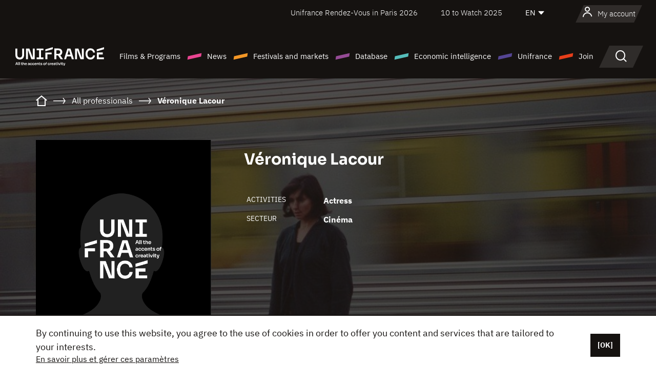

--- FILE ---
content_type: text/html; charset=utf-8
request_url: https://www.google.com/recaptcha/api2/anchor?ar=1&k=6LcJfHopAAAAAJA2ysQXhcpcbIYJi36tX6uIGLaU&co=aHR0cHM6Ly9lbi51bmlmcmFuY2Uub3JnOjQ0Mw..&hl=en&v=PoyoqOPhxBO7pBk68S4YbpHZ&size=normal&anchor-ms=20000&execute-ms=30000&cb=2wc7ll2y3gbc
body_size: 49177
content:
<!DOCTYPE HTML><html dir="ltr" lang="en"><head><meta http-equiv="Content-Type" content="text/html; charset=UTF-8">
<meta http-equiv="X-UA-Compatible" content="IE=edge">
<title>reCAPTCHA</title>
<style type="text/css">
/* cyrillic-ext */
@font-face {
  font-family: 'Roboto';
  font-style: normal;
  font-weight: 400;
  font-stretch: 100%;
  src: url(//fonts.gstatic.com/s/roboto/v48/KFO7CnqEu92Fr1ME7kSn66aGLdTylUAMa3GUBHMdazTgWw.woff2) format('woff2');
  unicode-range: U+0460-052F, U+1C80-1C8A, U+20B4, U+2DE0-2DFF, U+A640-A69F, U+FE2E-FE2F;
}
/* cyrillic */
@font-face {
  font-family: 'Roboto';
  font-style: normal;
  font-weight: 400;
  font-stretch: 100%;
  src: url(//fonts.gstatic.com/s/roboto/v48/KFO7CnqEu92Fr1ME7kSn66aGLdTylUAMa3iUBHMdazTgWw.woff2) format('woff2');
  unicode-range: U+0301, U+0400-045F, U+0490-0491, U+04B0-04B1, U+2116;
}
/* greek-ext */
@font-face {
  font-family: 'Roboto';
  font-style: normal;
  font-weight: 400;
  font-stretch: 100%;
  src: url(//fonts.gstatic.com/s/roboto/v48/KFO7CnqEu92Fr1ME7kSn66aGLdTylUAMa3CUBHMdazTgWw.woff2) format('woff2');
  unicode-range: U+1F00-1FFF;
}
/* greek */
@font-face {
  font-family: 'Roboto';
  font-style: normal;
  font-weight: 400;
  font-stretch: 100%;
  src: url(//fonts.gstatic.com/s/roboto/v48/KFO7CnqEu92Fr1ME7kSn66aGLdTylUAMa3-UBHMdazTgWw.woff2) format('woff2');
  unicode-range: U+0370-0377, U+037A-037F, U+0384-038A, U+038C, U+038E-03A1, U+03A3-03FF;
}
/* math */
@font-face {
  font-family: 'Roboto';
  font-style: normal;
  font-weight: 400;
  font-stretch: 100%;
  src: url(//fonts.gstatic.com/s/roboto/v48/KFO7CnqEu92Fr1ME7kSn66aGLdTylUAMawCUBHMdazTgWw.woff2) format('woff2');
  unicode-range: U+0302-0303, U+0305, U+0307-0308, U+0310, U+0312, U+0315, U+031A, U+0326-0327, U+032C, U+032F-0330, U+0332-0333, U+0338, U+033A, U+0346, U+034D, U+0391-03A1, U+03A3-03A9, U+03B1-03C9, U+03D1, U+03D5-03D6, U+03F0-03F1, U+03F4-03F5, U+2016-2017, U+2034-2038, U+203C, U+2040, U+2043, U+2047, U+2050, U+2057, U+205F, U+2070-2071, U+2074-208E, U+2090-209C, U+20D0-20DC, U+20E1, U+20E5-20EF, U+2100-2112, U+2114-2115, U+2117-2121, U+2123-214F, U+2190, U+2192, U+2194-21AE, U+21B0-21E5, U+21F1-21F2, U+21F4-2211, U+2213-2214, U+2216-22FF, U+2308-230B, U+2310, U+2319, U+231C-2321, U+2336-237A, U+237C, U+2395, U+239B-23B7, U+23D0, U+23DC-23E1, U+2474-2475, U+25AF, U+25B3, U+25B7, U+25BD, U+25C1, U+25CA, U+25CC, U+25FB, U+266D-266F, U+27C0-27FF, U+2900-2AFF, U+2B0E-2B11, U+2B30-2B4C, U+2BFE, U+3030, U+FF5B, U+FF5D, U+1D400-1D7FF, U+1EE00-1EEFF;
}
/* symbols */
@font-face {
  font-family: 'Roboto';
  font-style: normal;
  font-weight: 400;
  font-stretch: 100%;
  src: url(//fonts.gstatic.com/s/roboto/v48/KFO7CnqEu92Fr1ME7kSn66aGLdTylUAMaxKUBHMdazTgWw.woff2) format('woff2');
  unicode-range: U+0001-000C, U+000E-001F, U+007F-009F, U+20DD-20E0, U+20E2-20E4, U+2150-218F, U+2190, U+2192, U+2194-2199, U+21AF, U+21E6-21F0, U+21F3, U+2218-2219, U+2299, U+22C4-22C6, U+2300-243F, U+2440-244A, U+2460-24FF, U+25A0-27BF, U+2800-28FF, U+2921-2922, U+2981, U+29BF, U+29EB, U+2B00-2BFF, U+4DC0-4DFF, U+FFF9-FFFB, U+10140-1018E, U+10190-1019C, U+101A0, U+101D0-101FD, U+102E0-102FB, U+10E60-10E7E, U+1D2C0-1D2D3, U+1D2E0-1D37F, U+1F000-1F0FF, U+1F100-1F1AD, U+1F1E6-1F1FF, U+1F30D-1F30F, U+1F315, U+1F31C, U+1F31E, U+1F320-1F32C, U+1F336, U+1F378, U+1F37D, U+1F382, U+1F393-1F39F, U+1F3A7-1F3A8, U+1F3AC-1F3AF, U+1F3C2, U+1F3C4-1F3C6, U+1F3CA-1F3CE, U+1F3D4-1F3E0, U+1F3ED, U+1F3F1-1F3F3, U+1F3F5-1F3F7, U+1F408, U+1F415, U+1F41F, U+1F426, U+1F43F, U+1F441-1F442, U+1F444, U+1F446-1F449, U+1F44C-1F44E, U+1F453, U+1F46A, U+1F47D, U+1F4A3, U+1F4B0, U+1F4B3, U+1F4B9, U+1F4BB, U+1F4BF, U+1F4C8-1F4CB, U+1F4D6, U+1F4DA, U+1F4DF, U+1F4E3-1F4E6, U+1F4EA-1F4ED, U+1F4F7, U+1F4F9-1F4FB, U+1F4FD-1F4FE, U+1F503, U+1F507-1F50B, U+1F50D, U+1F512-1F513, U+1F53E-1F54A, U+1F54F-1F5FA, U+1F610, U+1F650-1F67F, U+1F687, U+1F68D, U+1F691, U+1F694, U+1F698, U+1F6AD, U+1F6B2, U+1F6B9-1F6BA, U+1F6BC, U+1F6C6-1F6CF, U+1F6D3-1F6D7, U+1F6E0-1F6EA, U+1F6F0-1F6F3, U+1F6F7-1F6FC, U+1F700-1F7FF, U+1F800-1F80B, U+1F810-1F847, U+1F850-1F859, U+1F860-1F887, U+1F890-1F8AD, U+1F8B0-1F8BB, U+1F8C0-1F8C1, U+1F900-1F90B, U+1F93B, U+1F946, U+1F984, U+1F996, U+1F9E9, U+1FA00-1FA6F, U+1FA70-1FA7C, U+1FA80-1FA89, U+1FA8F-1FAC6, U+1FACE-1FADC, U+1FADF-1FAE9, U+1FAF0-1FAF8, U+1FB00-1FBFF;
}
/* vietnamese */
@font-face {
  font-family: 'Roboto';
  font-style: normal;
  font-weight: 400;
  font-stretch: 100%;
  src: url(//fonts.gstatic.com/s/roboto/v48/KFO7CnqEu92Fr1ME7kSn66aGLdTylUAMa3OUBHMdazTgWw.woff2) format('woff2');
  unicode-range: U+0102-0103, U+0110-0111, U+0128-0129, U+0168-0169, U+01A0-01A1, U+01AF-01B0, U+0300-0301, U+0303-0304, U+0308-0309, U+0323, U+0329, U+1EA0-1EF9, U+20AB;
}
/* latin-ext */
@font-face {
  font-family: 'Roboto';
  font-style: normal;
  font-weight: 400;
  font-stretch: 100%;
  src: url(//fonts.gstatic.com/s/roboto/v48/KFO7CnqEu92Fr1ME7kSn66aGLdTylUAMa3KUBHMdazTgWw.woff2) format('woff2');
  unicode-range: U+0100-02BA, U+02BD-02C5, U+02C7-02CC, U+02CE-02D7, U+02DD-02FF, U+0304, U+0308, U+0329, U+1D00-1DBF, U+1E00-1E9F, U+1EF2-1EFF, U+2020, U+20A0-20AB, U+20AD-20C0, U+2113, U+2C60-2C7F, U+A720-A7FF;
}
/* latin */
@font-face {
  font-family: 'Roboto';
  font-style: normal;
  font-weight: 400;
  font-stretch: 100%;
  src: url(//fonts.gstatic.com/s/roboto/v48/KFO7CnqEu92Fr1ME7kSn66aGLdTylUAMa3yUBHMdazQ.woff2) format('woff2');
  unicode-range: U+0000-00FF, U+0131, U+0152-0153, U+02BB-02BC, U+02C6, U+02DA, U+02DC, U+0304, U+0308, U+0329, U+2000-206F, U+20AC, U+2122, U+2191, U+2193, U+2212, U+2215, U+FEFF, U+FFFD;
}
/* cyrillic-ext */
@font-face {
  font-family: 'Roboto';
  font-style: normal;
  font-weight: 500;
  font-stretch: 100%;
  src: url(//fonts.gstatic.com/s/roboto/v48/KFO7CnqEu92Fr1ME7kSn66aGLdTylUAMa3GUBHMdazTgWw.woff2) format('woff2');
  unicode-range: U+0460-052F, U+1C80-1C8A, U+20B4, U+2DE0-2DFF, U+A640-A69F, U+FE2E-FE2F;
}
/* cyrillic */
@font-face {
  font-family: 'Roboto';
  font-style: normal;
  font-weight: 500;
  font-stretch: 100%;
  src: url(//fonts.gstatic.com/s/roboto/v48/KFO7CnqEu92Fr1ME7kSn66aGLdTylUAMa3iUBHMdazTgWw.woff2) format('woff2');
  unicode-range: U+0301, U+0400-045F, U+0490-0491, U+04B0-04B1, U+2116;
}
/* greek-ext */
@font-face {
  font-family: 'Roboto';
  font-style: normal;
  font-weight: 500;
  font-stretch: 100%;
  src: url(//fonts.gstatic.com/s/roboto/v48/KFO7CnqEu92Fr1ME7kSn66aGLdTylUAMa3CUBHMdazTgWw.woff2) format('woff2');
  unicode-range: U+1F00-1FFF;
}
/* greek */
@font-face {
  font-family: 'Roboto';
  font-style: normal;
  font-weight: 500;
  font-stretch: 100%;
  src: url(//fonts.gstatic.com/s/roboto/v48/KFO7CnqEu92Fr1ME7kSn66aGLdTylUAMa3-UBHMdazTgWw.woff2) format('woff2');
  unicode-range: U+0370-0377, U+037A-037F, U+0384-038A, U+038C, U+038E-03A1, U+03A3-03FF;
}
/* math */
@font-face {
  font-family: 'Roboto';
  font-style: normal;
  font-weight: 500;
  font-stretch: 100%;
  src: url(//fonts.gstatic.com/s/roboto/v48/KFO7CnqEu92Fr1ME7kSn66aGLdTylUAMawCUBHMdazTgWw.woff2) format('woff2');
  unicode-range: U+0302-0303, U+0305, U+0307-0308, U+0310, U+0312, U+0315, U+031A, U+0326-0327, U+032C, U+032F-0330, U+0332-0333, U+0338, U+033A, U+0346, U+034D, U+0391-03A1, U+03A3-03A9, U+03B1-03C9, U+03D1, U+03D5-03D6, U+03F0-03F1, U+03F4-03F5, U+2016-2017, U+2034-2038, U+203C, U+2040, U+2043, U+2047, U+2050, U+2057, U+205F, U+2070-2071, U+2074-208E, U+2090-209C, U+20D0-20DC, U+20E1, U+20E5-20EF, U+2100-2112, U+2114-2115, U+2117-2121, U+2123-214F, U+2190, U+2192, U+2194-21AE, U+21B0-21E5, U+21F1-21F2, U+21F4-2211, U+2213-2214, U+2216-22FF, U+2308-230B, U+2310, U+2319, U+231C-2321, U+2336-237A, U+237C, U+2395, U+239B-23B7, U+23D0, U+23DC-23E1, U+2474-2475, U+25AF, U+25B3, U+25B7, U+25BD, U+25C1, U+25CA, U+25CC, U+25FB, U+266D-266F, U+27C0-27FF, U+2900-2AFF, U+2B0E-2B11, U+2B30-2B4C, U+2BFE, U+3030, U+FF5B, U+FF5D, U+1D400-1D7FF, U+1EE00-1EEFF;
}
/* symbols */
@font-face {
  font-family: 'Roboto';
  font-style: normal;
  font-weight: 500;
  font-stretch: 100%;
  src: url(//fonts.gstatic.com/s/roboto/v48/KFO7CnqEu92Fr1ME7kSn66aGLdTylUAMaxKUBHMdazTgWw.woff2) format('woff2');
  unicode-range: U+0001-000C, U+000E-001F, U+007F-009F, U+20DD-20E0, U+20E2-20E4, U+2150-218F, U+2190, U+2192, U+2194-2199, U+21AF, U+21E6-21F0, U+21F3, U+2218-2219, U+2299, U+22C4-22C6, U+2300-243F, U+2440-244A, U+2460-24FF, U+25A0-27BF, U+2800-28FF, U+2921-2922, U+2981, U+29BF, U+29EB, U+2B00-2BFF, U+4DC0-4DFF, U+FFF9-FFFB, U+10140-1018E, U+10190-1019C, U+101A0, U+101D0-101FD, U+102E0-102FB, U+10E60-10E7E, U+1D2C0-1D2D3, U+1D2E0-1D37F, U+1F000-1F0FF, U+1F100-1F1AD, U+1F1E6-1F1FF, U+1F30D-1F30F, U+1F315, U+1F31C, U+1F31E, U+1F320-1F32C, U+1F336, U+1F378, U+1F37D, U+1F382, U+1F393-1F39F, U+1F3A7-1F3A8, U+1F3AC-1F3AF, U+1F3C2, U+1F3C4-1F3C6, U+1F3CA-1F3CE, U+1F3D4-1F3E0, U+1F3ED, U+1F3F1-1F3F3, U+1F3F5-1F3F7, U+1F408, U+1F415, U+1F41F, U+1F426, U+1F43F, U+1F441-1F442, U+1F444, U+1F446-1F449, U+1F44C-1F44E, U+1F453, U+1F46A, U+1F47D, U+1F4A3, U+1F4B0, U+1F4B3, U+1F4B9, U+1F4BB, U+1F4BF, U+1F4C8-1F4CB, U+1F4D6, U+1F4DA, U+1F4DF, U+1F4E3-1F4E6, U+1F4EA-1F4ED, U+1F4F7, U+1F4F9-1F4FB, U+1F4FD-1F4FE, U+1F503, U+1F507-1F50B, U+1F50D, U+1F512-1F513, U+1F53E-1F54A, U+1F54F-1F5FA, U+1F610, U+1F650-1F67F, U+1F687, U+1F68D, U+1F691, U+1F694, U+1F698, U+1F6AD, U+1F6B2, U+1F6B9-1F6BA, U+1F6BC, U+1F6C6-1F6CF, U+1F6D3-1F6D7, U+1F6E0-1F6EA, U+1F6F0-1F6F3, U+1F6F7-1F6FC, U+1F700-1F7FF, U+1F800-1F80B, U+1F810-1F847, U+1F850-1F859, U+1F860-1F887, U+1F890-1F8AD, U+1F8B0-1F8BB, U+1F8C0-1F8C1, U+1F900-1F90B, U+1F93B, U+1F946, U+1F984, U+1F996, U+1F9E9, U+1FA00-1FA6F, U+1FA70-1FA7C, U+1FA80-1FA89, U+1FA8F-1FAC6, U+1FACE-1FADC, U+1FADF-1FAE9, U+1FAF0-1FAF8, U+1FB00-1FBFF;
}
/* vietnamese */
@font-face {
  font-family: 'Roboto';
  font-style: normal;
  font-weight: 500;
  font-stretch: 100%;
  src: url(//fonts.gstatic.com/s/roboto/v48/KFO7CnqEu92Fr1ME7kSn66aGLdTylUAMa3OUBHMdazTgWw.woff2) format('woff2');
  unicode-range: U+0102-0103, U+0110-0111, U+0128-0129, U+0168-0169, U+01A0-01A1, U+01AF-01B0, U+0300-0301, U+0303-0304, U+0308-0309, U+0323, U+0329, U+1EA0-1EF9, U+20AB;
}
/* latin-ext */
@font-face {
  font-family: 'Roboto';
  font-style: normal;
  font-weight: 500;
  font-stretch: 100%;
  src: url(//fonts.gstatic.com/s/roboto/v48/KFO7CnqEu92Fr1ME7kSn66aGLdTylUAMa3KUBHMdazTgWw.woff2) format('woff2');
  unicode-range: U+0100-02BA, U+02BD-02C5, U+02C7-02CC, U+02CE-02D7, U+02DD-02FF, U+0304, U+0308, U+0329, U+1D00-1DBF, U+1E00-1E9F, U+1EF2-1EFF, U+2020, U+20A0-20AB, U+20AD-20C0, U+2113, U+2C60-2C7F, U+A720-A7FF;
}
/* latin */
@font-face {
  font-family: 'Roboto';
  font-style: normal;
  font-weight: 500;
  font-stretch: 100%;
  src: url(//fonts.gstatic.com/s/roboto/v48/KFO7CnqEu92Fr1ME7kSn66aGLdTylUAMa3yUBHMdazQ.woff2) format('woff2');
  unicode-range: U+0000-00FF, U+0131, U+0152-0153, U+02BB-02BC, U+02C6, U+02DA, U+02DC, U+0304, U+0308, U+0329, U+2000-206F, U+20AC, U+2122, U+2191, U+2193, U+2212, U+2215, U+FEFF, U+FFFD;
}
/* cyrillic-ext */
@font-face {
  font-family: 'Roboto';
  font-style: normal;
  font-weight: 900;
  font-stretch: 100%;
  src: url(//fonts.gstatic.com/s/roboto/v48/KFO7CnqEu92Fr1ME7kSn66aGLdTylUAMa3GUBHMdazTgWw.woff2) format('woff2');
  unicode-range: U+0460-052F, U+1C80-1C8A, U+20B4, U+2DE0-2DFF, U+A640-A69F, U+FE2E-FE2F;
}
/* cyrillic */
@font-face {
  font-family: 'Roboto';
  font-style: normal;
  font-weight: 900;
  font-stretch: 100%;
  src: url(//fonts.gstatic.com/s/roboto/v48/KFO7CnqEu92Fr1ME7kSn66aGLdTylUAMa3iUBHMdazTgWw.woff2) format('woff2');
  unicode-range: U+0301, U+0400-045F, U+0490-0491, U+04B0-04B1, U+2116;
}
/* greek-ext */
@font-face {
  font-family: 'Roboto';
  font-style: normal;
  font-weight: 900;
  font-stretch: 100%;
  src: url(//fonts.gstatic.com/s/roboto/v48/KFO7CnqEu92Fr1ME7kSn66aGLdTylUAMa3CUBHMdazTgWw.woff2) format('woff2');
  unicode-range: U+1F00-1FFF;
}
/* greek */
@font-face {
  font-family: 'Roboto';
  font-style: normal;
  font-weight: 900;
  font-stretch: 100%;
  src: url(//fonts.gstatic.com/s/roboto/v48/KFO7CnqEu92Fr1ME7kSn66aGLdTylUAMa3-UBHMdazTgWw.woff2) format('woff2');
  unicode-range: U+0370-0377, U+037A-037F, U+0384-038A, U+038C, U+038E-03A1, U+03A3-03FF;
}
/* math */
@font-face {
  font-family: 'Roboto';
  font-style: normal;
  font-weight: 900;
  font-stretch: 100%;
  src: url(//fonts.gstatic.com/s/roboto/v48/KFO7CnqEu92Fr1ME7kSn66aGLdTylUAMawCUBHMdazTgWw.woff2) format('woff2');
  unicode-range: U+0302-0303, U+0305, U+0307-0308, U+0310, U+0312, U+0315, U+031A, U+0326-0327, U+032C, U+032F-0330, U+0332-0333, U+0338, U+033A, U+0346, U+034D, U+0391-03A1, U+03A3-03A9, U+03B1-03C9, U+03D1, U+03D5-03D6, U+03F0-03F1, U+03F4-03F5, U+2016-2017, U+2034-2038, U+203C, U+2040, U+2043, U+2047, U+2050, U+2057, U+205F, U+2070-2071, U+2074-208E, U+2090-209C, U+20D0-20DC, U+20E1, U+20E5-20EF, U+2100-2112, U+2114-2115, U+2117-2121, U+2123-214F, U+2190, U+2192, U+2194-21AE, U+21B0-21E5, U+21F1-21F2, U+21F4-2211, U+2213-2214, U+2216-22FF, U+2308-230B, U+2310, U+2319, U+231C-2321, U+2336-237A, U+237C, U+2395, U+239B-23B7, U+23D0, U+23DC-23E1, U+2474-2475, U+25AF, U+25B3, U+25B7, U+25BD, U+25C1, U+25CA, U+25CC, U+25FB, U+266D-266F, U+27C0-27FF, U+2900-2AFF, U+2B0E-2B11, U+2B30-2B4C, U+2BFE, U+3030, U+FF5B, U+FF5D, U+1D400-1D7FF, U+1EE00-1EEFF;
}
/* symbols */
@font-face {
  font-family: 'Roboto';
  font-style: normal;
  font-weight: 900;
  font-stretch: 100%;
  src: url(//fonts.gstatic.com/s/roboto/v48/KFO7CnqEu92Fr1ME7kSn66aGLdTylUAMaxKUBHMdazTgWw.woff2) format('woff2');
  unicode-range: U+0001-000C, U+000E-001F, U+007F-009F, U+20DD-20E0, U+20E2-20E4, U+2150-218F, U+2190, U+2192, U+2194-2199, U+21AF, U+21E6-21F0, U+21F3, U+2218-2219, U+2299, U+22C4-22C6, U+2300-243F, U+2440-244A, U+2460-24FF, U+25A0-27BF, U+2800-28FF, U+2921-2922, U+2981, U+29BF, U+29EB, U+2B00-2BFF, U+4DC0-4DFF, U+FFF9-FFFB, U+10140-1018E, U+10190-1019C, U+101A0, U+101D0-101FD, U+102E0-102FB, U+10E60-10E7E, U+1D2C0-1D2D3, U+1D2E0-1D37F, U+1F000-1F0FF, U+1F100-1F1AD, U+1F1E6-1F1FF, U+1F30D-1F30F, U+1F315, U+1F31C, U+1F31E, U+1F320-1F32C, U+1F336, U+1F378, U+1F37D, U+1F382, U+1F393-1F39F, U+1F3A7-1F3A8, U+1F3AC-1F3AF, U+1F3C2, U+1F3C4-1F3C6, U+1F3CA-1F3CE, U+1F3D4-1F3E0, U+1F3ED, U+1F3F1-1F3F3, U+1F3F5-1F3F7, U+1F408, U+1F415, U+1F41F, U+1F426, U+1F43F, U+1F441-1F442, U+1F444, U+1F446-1F449, U+1F44C-1F44E, U+1F453, U+1F46A, U+1F47D, U+1F4A3, U+1F4B0, U+1F4B3, U+1F4B9, U+1F4BB, U+1F4BF, U+1F4C8-1F4CB, U+1F4D6, U+1F4DA, U+1F4DF, U+1F4E3-1F4E6, U+1F4EA-1F4ED, U+1F4F7, U+1F4F9-1F4FB, U+1F4FD-1F4FE, U+1F503, U+1F507-1F50B, U+1F50D, U+1F512-1F513, U+1F53E-1F54A, U+1F54F-1F5FA, U+1F610, U+1F650-1F67F, U+1F687, U+1F68D, U+1F691, U+1F694, U+1F698, U+1F6AD, U+1F6B2, U+1F6B9-1F6BA, U+1F6BC, U+1F6C6-1F6CF, U+1F6D3-1F6D7, U+1F6E0-1F6EA, U+1F6F0-1F6F3, U+1F6F7-1F6FC, U+1F700-1F7FF, U+1F800-1F80B, U+1F810-1F847, U+1F850-1F859, U+1F860-1F887, U+1F890-1F8AD, U+1F8B0-1F8BB, U+1F8C0-1F8C1, U+1F900-1F90B, U+1F93B, U+1F946, U+1F984, U+1F996, U+1F9E9, U+1FA00-1FA6F, U+1FA70-1FA7C, U+1FA80-1FA89, U+1FA8F-1FAC6, U+1FACE-1FADC, U+1FADF-1FAE9, U+1FAF0-1FAF8, U+1FB00-1FBFF;
}
/* vietnamese */
@font-face {
  font-family: 'Roboto';
  font-style: normal;
  font-weight: 900;
  font-stretch: 100%;
  src: url(//fonts.gstatic.com/s/roboto/v48/KFO7CnqEu92Fr1ME7kSn66aGLdTylUAMa3OUBHMdazTgWw.woff2) format('woff2');
  unicode-range: U+0102-0103, U+0110-0111, U+0128-0129, U+0168-0169, U+01A0-01A1, U+01AF-01B0, U+0300-0301, U+0303-0304, U+0308-0309, U+0323, U+0329, U+1EA0-1EF9, U+20AB;
}
/* latin-ext */
@font-face {
  font-family: 'Roboto';
  font-style: normal;
  font-weight: 900;
  font-stretch: 100%;
  src: url(//fonts.gstatic.com/s/roboto/v48/KFO7CnqEu92Fr1ME7kSn66aGLdTylUAMa3KUBHMdazTgWw.woff2) format('woff2');
  unicode-range: U+0100-02BA, U+02BD-02C5, U+02C7-02CC, U+02CE-02D7, U+02DD-02FF, U+0304, U+0308, U+0329, U+1D00-1DBF, U+1E00-1E9F, U+1EF2-1EFF, U+2020, U+20A0-20AB, U+20AD-20C0, U+2113, U+2C60-2C7F, U+A720-A7FF;
}
/* latin */
@font-face {
  font-family: 'Roboto';
  font-style: normal;
  font-weight: 900;
  font-stretch: 100%;
  src: url(//fonts.gstatic.com/s/roboto/v48/KFO7CnqEu92Fr1ME7kSn66aGLdTylUAMa3yUBHMdazQ.woff2) format('woff2');
  unicode-range: U+0000-00FF, U+0131, U+0152-0153, U+02BB-02BC, U+02C6, U+02DA, U+02DC, U+0304, U+0308, U+0329, U+2000-206F, U+20AC, U+2122, U+2191, U+2193, U+2212, U+2215, U+FEFF, U+FFFD;
}

</style>
<link rel="stylesheet" type="text/css" href="https://www.gstatic.com/recaptcha/releases/PoyoqOPhxBO7pBk68S4YbpHZ/styles__ltr.css">
<script nonce="-k-Jgd1VybnVOdGEL_5K8Q" type="text/javascript">window['__recaptcha_api'] = 'https://www.google.com/recaptcha/api2/';</script>
<script type="text/javascript" src="https://www.gstatic.com/recaptcha/releases/PoyoqOPhxBO7pBk68S4YbpHZ/recaptcha__en.js" nonce="-k-Jgd1VybnVOdGEL_5K8Q">
      
    </script></head>
<body><div id="rc-anchor-alert" class="rc-anchor-alert"></div>
<input type="hidden" id="recaptcha-token" value="[base64]">
<script type="text/javascript" nonce="-k-Jgd1VybnVOdGEL_5K8Q">
      recaptcha.anchor.Main.init("[\x22ainput\x22,[\x22bgdata\x22,\x22\x22,\[base64]/[base64]/[base64]/[base64]/[base64]/[base64]/KGcoTywyNTMsTy5PKSxVRyhPLEMpKTpnKE8sMjUzLEMpLE8pKSxsKSksTykpfSxieT1mdW5jdGlvbihDLE8sdSxsKXtmb3IobD0odT1SKEMpLDApO08+MDtPLS0pbD1sPDw4fFooQyk7ZyhDLHUsbCl9LFVHPWZ1bmN0aW9uKEMsTyl7Qy5pLmxlbmd0aD4xMDQ/[base64]/[base64]/[base64]/[base64]/[base64]/[base64]/[base64]\\u003d\x22,\[base64]\\u003d\x22,\x22ScK6N8KQw65eM2UFw6bCol/Cv8O9eEPDm0TCq24Iw77DtD1DMMKbwpzComfCvR5fw7sPwqPChEvCpxLDu2LDssKeBcOJw5FBesOUJ1jDt8Omw5vDvEwyIsOAwrTDn2zCnkx6J8KXSWTDnsKZUADCszzDisKED8OqwqVVAS3ChjrCujpNw5rDjFXDscOgwrIALRpvSglsNg4vGMO6w5sfb3bDh8OEw7/DlsODw4/[base64]/fMO+KSnDgm3CrwIAAgBjf8OSw7LCmll2w6gBPlckwq5DfE/CqSHCh8OAU09EZsOGKcOfwo02wpLCp8KgXER5w4zCv0Juwo0jDMOFeDA+dgYZdcKww4vDpMOTwprCmsOGw5lFwpRtYAXDtMKsa1XCnxZrwqFrTcKpwqjCn8K/w7bDkMO8w7A8wosPw43DlsKFJ8KfwpjDq1xBYHDCjsOMw7Bsw5kHwoQAwr/CuxUMThV5Hkx3bsOiAcOjf8K5wovCvcKJd8OSw7B4wpV3w5McKAvCjhIAXzzCngzCvcK1w6jChn1DdsOnw6nCqsKSW8Onw5LCjlFow7PClXAJw7F3IcKpOH7Cs3V1aMOmLsKtFMKuw706wr8VfsOvw7HCrMOec2LDmMKdw7zCosKmw7d/wq05WXQ/[base64]/ChjXCplwWE3XCl8KvMHtXdWF8w4HDvMOlDsOAw7AGw58FO3NncMKlfMKww6LDgMKHLcKFwpI+wrDDtxDDtcOqw5jDvmQLw7c9w4jDtMK8EGwTF8O/GsK+f8Ogwqtmw78SAznDkEgaTsKlwr0bwoDDpw/CjRLDuRfClsOLwofCtcOueR8IYcOTw6DDpMO5w4/Cq8OSBHzCnm/DtcOvdsKyw59hwrHCvsORwp5Qw5J5Zz0Gw53CjMOeKcOIw51IwoDDh2fChzfCgsO4w6HDqMO0ZcKSwpwOwqjCu8OywqRwwpHDrDjDvBjDn0YIwqTCp3rCrDZSfMKzTsOAw6RNw53DpsO+UMKyA09tesODw47DqMOvw7DDjcKBw57CocOGJcKIQ2fDl2XDo8OIwp/ChsOTw5XCjMKjI8OQw6MCeFxFcHbDucO/GsOgwpdew5Qsw5/[base64]/[base64]/w4XDqVICwp/CslUDwrcZwoPDiSItw7UUwpnClsOiejzDmUvCgyHDtTUaw7zDtBPDrgLDmHrCusKzw4DCqFkRLsOzwpDDmylXwqbDmz7CpyLDtsOoOsKEY2jCi8Oow63Dsk7CqAQJwp5Dw6XDq8K5EcOcWsOpK8KbwoVjw7FswqYiwqszw4rDkFbDlMK8wrXDqMKgw7nDlMOzw5FEBQ/[base64]/[base64]/[base64]/w6Yyw5TDsMOLQsKFCMKAw4fCkCzCosOLWcKTw74Nw4syR8KXw4Ylwrt0w6jDuQTCqTHDuwpIXMKNdMKrKcKSw7ovQGgJKcOpYBvCrQZCKcK6woFdOgEqwqLDoDDDrcKvUMKuw5nDhnbDn8Otw7zClH9Tw5PCp0jDkcORw7pcTcK7NMO9w7LCmX5JTcKrw4U/SsO1w7dLw5NcIBVvworCjMOYwokba8ORw6DCryJhb8OMwrBxLcKcw6QIHsOZwrHDk2DCk8O2EcOcA3jCqCUTwqjCs3LDl2U0w4xmSAxcUjRMw711YR9Fw5/DghdJLMOYW8OkPQFUKjnDq8Kvw7pGwp/DuFAzwo7CqjRfTcKIGcKuRw3ChX3Dr8KfJ8Kpwo/[base64]/[base64]/CiwsNwop4DcKaY8KPwoLCp3bCnMOod8O5wqBFTFzDhMOHw6g+w7Mxw4jCp8O9S8KZbwNRb8K/[base64]/w7cew4rDtsK6NcOWUMKIw4B1BH16wopcKSzDiBMEW1TCsgvChcKpwobDs8Okw5VMInnDncKIwrDCt2cKw7hiDMKYw5zDuxnClCpBOcOSw6EMP1QzNsO7MMK9Li7DlhHCojM8wpbCpFViwo/DuSV0w4fDpB8/ETYcEGDCqsKlAh1ZIcKVLxotw5ZPEQIPfn9HCkMAw6HDtcKdwqTDji/DuRxWw6Nkw5nCpELCj8Kbw6UyBDQ5D8O4w6/Dk3lAw5vCkcKmRkrDisOjF8K+wqkGwqnDqWQHVTsRDXvCu3peHcOVwokHw6hLwoFmwo/[base64]/XiTCn2FwUMO4wqtlwq/CmHfCvsOGwpVMZMKdSU5ZLWgiwoXDv8KKZMOtwpPDoAIIFkTDnjRdwp0qwqzCrj5/[base64]/CtzjDozRIMcKKwrTCkcKGw7TDpsOkw53DjMKbw7/CgMKGw4Npw4hpUcOrYMKNw6hpw47Ctx99MlYbBcOaDjJaSMKhF3nDjxZtTFUGwo/CucOdw7rClsKLVMOwOMKoeH9Mw6dTwpzCqw80TcKuc3nCm3/[base64]/w6gYwrNSwqLDmhjCi8OhDx1Kw6jDm8KCcz8Jw6zDlcOrwpoGwqHDmsKIw5LDlyp8X0zDiVUKwqfCmcOlQBHDrsOzEcK9AcOgw67DgxVKwrnCkVR2NkXDhcOIWmNWYxZewolXw5J3BMOWe8KHbShCA1fDhsKmeEpwwqkqwrZiFsOHDW1pwpfCsH9ww5/Dpk9kwozDt8ORRAAGc2YdOV8cwoPDrMODwplIwqnDsnHDgMKlMsKKJkjDmcKtecKewp7CnRPCtcOnRsK2UETCkRHDpMOUBCvCminDl8KESMK/D3czRnp0PmvCrMKXw5cJwoFmY1Jlw5zDnMKcw5DDp8Otw4TCnCJ+FMOtCVrDhhB/[base64]/CniQ4DsOMFzfCoBvCg8KqI2wCwq9oMmfCrno3wqjDqxfDi8KGbS7CpMOJw5QRQ8O6AcKlP3fCtD9VwqHDlz/Cu8KZw5XDoMK/HGV5woRfw5Y+KMKAI8OkwpPCrktTw6LDjxtNw4HCnWLCiEAFwrofY8ONbcKDwqB6BEnDii1CEsOAXGXCgcKdw69+wptbwrYCwq7DiMKbw6/ChFzDvV9LGMOCalZXaW7Di30RwobCrQnCocOsAh47w7ksPBAaw7PDkcOYJFvDjlAzUcKyGsK/[base64]/HMKEw4jCs8KJEMKWI8OfwqB2wp9aw4dbw7DCuQ/ClQkfZMKlwoBhw7Y8dwlJwqB/[base64]/DqD0Mw5dtcnJsNcOXw5bDpW0fIMKmw6XCkQN9FUHDjDguXcKkPMOuVT/[base64]/Cs8Ozw6LCiMK6NR3DvsOBEcKiwpfDnR7DqcK5bsK+EVJ7YwU/K8KEwqXCrUrCrMObCcOcw7PCjBzDgcO6wr48wocFw5I7HMKVCAzDp8Oww73CosOjw5QPw6piDyfCqTk1T8OTw7HCk2zDh8OYW8OXRcKuw79ww4LDtSHDmgtoSsK5HMONEXosQcKQXsKlwocnMMKOQCfDl8OAw4bDvsKyNm/DsEMeR8KSKkHCjcKcw6Iqw41IeB0EHsK6A8Oxw4XCrcOSw6XCscOmw5LDiVjCs8Klw6MDH2HDjxTCucOkesOQwrnClXRKw5bCsi4bwpHCuGXDslV9esOnwqldw48Iwo3DpMOGwo/[base64]/[base64]/w5FTw4tUwrghw6cLDykrRSlfw4wBGwhVGMO/GWPDiwdMC2oew5ZtQsOgXVXDsijDmH1aKTXDqsK1w7NrYirDinfDhU/CkcO/[base64]/Dsh7Ch19DIsKHw7PCgcO3w5vDqMKJBMO+w5LCqQnCpsO5wrTDglILAsOiwqd2w5wTwptWwqcxwqxswp9YWEZuQcOfGsK+w5V3OcK/woHCpsOHw6DDgMOpQMKSCjHCusKHVTkDNsO8V2fDncK/UsKIOzplVcOOA2ZWwrHDvR0HWMKFw5Y1w5rCssKNwr7CvcKew6jCp1vCpR/Cj8K7AwwBAQAAwpXCv2LDvm3Cii/[base64]/Ct03DicKAfkfCsMOPPE/DuyXDsUAqw7jDrioSwqJ2w4TCsU0mwpgKdsKJXsKRwpjDvBYew6PCrsOuUsOawrNYw5A5wr3CpAlcOQjDpGfDr8O8wrvCrQfDrSlrcTp/[base64]/CgAHDsx5Aw7fDvCvCg8KywrgHbsKewobDnGjCoEbDi8OkwpQoUEk/w7cDwqU5KMO4IcO9wrjCqwjCoVzCmcKNZBtuecKJwqHCoMO0wpDDu8KzAhAwQBzDqTHDtsKxYUEJW8KBSsOmw4DDqsOTMcK4w44hZcK0woFgDcOEwr3Dtz9ew7fDg8KHCcOVw7E1w552w4vDhsKTVcKgw5Fww7XDvcKLLG/DlQhpw5rDj8KCXynCvWXDu8K6aMKzKiDCnMOVWsKEXVEjwrIlTsKsMURmwo8ZdWU2wromw4NtAcOVWMOPw5laH1DDs0TDokUzwq/CtMKswodVIsKrwpHCsl/Dty/[base64]/DksOxwrxaw7UDSErCpHF8Q1nCry7CmMKyWMKMcMKRw4XDusOPwopGb8OZw4djPBfDqsOgZRXDpjgZD0/[base64]/[base64]/[base64]/Ds8KZw7bCuSEVHMOBJcOce1TDtlEgw7PCv2QHw6DDhBNOwrxFw5XDtQ3CvztnCMKIwpFXN8OzJcOmNcKjwo0Bw7LCmi/Cp8O3MksPT3bDl2fDtH1awrZ2FMO0QUEmZcO2wrDDmXlkwpY1w6XClgsTw5/DnUk9RDHCpMOJwpwWVcO0w5DCpcO7w61yClTDrlIYHHMbHMO8MzN9XEXCicO4SSRUYnlhw6DCjsOSwq/CncOjXF0YM8KPwog/wosVw5rDk8KUOQ7DoD51U8OLZhXCpcK9DT3DiMOoOcKdw4NQwqHDmxDDmkLCkh/CkFHDmVjDmsKQAB1Iw6N/w7VWLsK4NsK8Yj4PIivChTnDvy7Djm3CvWPDqsKtwoNzwprCu8K/OALDozjCs8K0JW7Ct07DrMKVw50TFsKTNHk9w4HCrEnDmTTDjcKsQcOzwovCozs+ZlzCgGnDqynCkWgoUCzDn8OGwoMJw7LDjsKeUTXDohBwNVrDiMK9wrrDikrDpcO9NVjDlcKIKCVOw5diw5/[base64]/DmMO/[base64]/[base64]/DkT7CmVxmwpwPw6jChMOowo7DnMK9fD5uw4kCZMKkTG49M1nClkhJQjJzwqtubwNpBWxcTwVDCDFKw60cCQbCiMKkbMOCwoHDnTbCrcOSMcOuU2FYwq/ChcKAYxoVw6AVTMKBw4nCrzXDicKWWynCk8KNw6bCscKgw6wiwrnDm8OdU2k5w7rCuVLDigvCjmspYxoZEQUswr/DgsOzwoA4wrfCtMK1bgTDu8K3bkjCvkDDlW3Dpn9+wr4sw7TCo0l0w7rCg0NqG3/DvyMoYxbDhRc+w7PCl8OwE8OXw5XCjcKQGsKJD8OVw4xAw4tXwojChQ/Crw4IwpPCnBBcwr3CsS/DmMOJP8OmfUpuAcOEMTkCwqLChcOUw7sAZ8KHcFfCv2PDvQzCmMKpNQYMU8Olw6vCohDCpMOjwo3DunpRclnCiMOlw4fCicO/wpTCijpqwrDDicOWwoNDw6Epw6oHOUIlw4jDoMKUAB3ClcOxcC3DoW/DoMOUYGlDwoU4wpR5wo1Gw4vDnhknw7EdIsOfw7Buwp3DtiNzB8O0wq/[base64]/MMOXwrg1VFzDj8Obf8KrdcKWU8KrS8O/w73DgTTCt3LDv2x0SMKBTsO8GsOMw6NPIxdVw7UDT2FHWcO6PG8yLcKJXnwDw7bCsyoFIicWM8O4wr4bSWfCq8OKBsOFwrDDnxIXScKVw5c+asOlEzBvwrd6Rw/DmMO9ScOnwoTDgknDuC4iw6V1YcK0wrbCpnJeRMKfwrFoDsKVwoFTw6rCjMKuMT3CqcKGTUXDoA48w7AvZMKeT8K/P8K+wo1ww7zCjT0Rw6s2w5smw7YXwptMcMOsIlN0wrl4wqp+VDXDncOTw4fDnChcwr0XXMOcw6vCusOxZjYpw5TDt2/[base64]/ClRYZw4BmW8O0WUTCnTdjw40IDGVCw5TCrFZyX8KgZsOOWMKIDMKJN0fCqBDDocOxHsKEFwDCrnfDg8K0FMO4w7FTXsKDDcKUw7TCtMO0woA8TcO2wovDmyPCpMOFwq/DucOCGnRqbyzDjhXDgjsDFsOXEwPDs8KPw4AQK1s6wpfCucKoVjXCok9Ow5TCjgxqX8KeVcOEw6BkwohnTisywqfDvjHDgMK1PGpOUBoALEfClcO6WR7DsS/Dg2sZQMOsw7/CnsKyCjhUwrJVwo/[base64]/[base64]/CoXnDjsKBwovDgsOyTcKDLcOvw4hPBsO/AcORVV/DksK6w6fDuDrDtMK2wrEKwpnCgcKuwpzCvVYvwqjDmcODQcKFQMKqDMKFFsO+wr4KwpLCosOSwprCq8Oxw5/[base64]/[base64]/Qm9dwq3CpsOBT8O5ewjDhsOyw7smKcKXw6d/[base64]/fcKwR8OyO2HCqkPDlMOgL8OIJBgLwrtxwpHCjhXCom0cW8KuGk/DnEsNw7QjKH/DpjjCrWzCjGLDvcKYw7fDgcK0w5DCqj7Dtk7DicOJwqFZMsKrw5s8w6jCrUsVwoNPDT3Dh0fDi8OWwqY7CkPCni7DvcKwS0/[base64]/CMKywrZcwpUWAcKbekcsw7B6dXJswoHCvMOgL8KKAiDDn0vCkMKQw7PCsXYdwpHDt1/CrEU1HlfClEt8IQDCssONJ8Ojw6gsw4MTw58JQDN/KjbCqsKAw5fDp2lFw77DsSbDiQnCosKHw5EvAVcCZsKLw5vDv8KHbcOQw7Bzw64Rw4RvQcKLwotqwoQRw55aGsKWNSR1AcKLw6s3wr/[base64]/DocO7wrszX8KYBnhPfRjCnxhLw4MCeAI3w57CicOQw4nCoEFlwo/DicOqdgLCtcOZw5PDnMOLwpHCqEzDnMKfcMOHM8Knw4nCoMKEw4HDisKrw5vCuMOIw4NNeFI5wqXCihvCnQ4SNMOQeMKbw4fCjsOsw4lvwr7Co8KHwoFbYShOBytTwqVWw5PDm8OHPsKNHhbDj8KmwrTDnsKBCMOkWsOmPMKGf8KaSiDDkiLCjSPDvlLCuMOZGR7Dok/DicK+w59xw4/DtQlQw7LDncORI8OYZlsWD3Ypwp9NdcKvwp/DknV9J8Kjwp4Nw5B/I3LCqwRjemInGAXCgVNySRPDsC/[base64]/CkF3Ch8KVw6HCvsKvIAfCkcOvOTNGwp0MKSp+w4kGTn3CuB/DtRooNMORe8KIw67DmRjDmsOYw5XDrH7Dn3XDrHTCkMKbw7Jew4Q2A2gRA8ORwqvCgSXChcOWwq7DtCNMGxZVUwnCmxBow5PCrSFswqQ3MQHCncOrwrrDk8OoEkvCnD3DgcK7HMKtLFYKwo/DgMOrwq/[base64]/GcKwBEBLYlBNwpE1GgXCiTHCtcOFc2vDg8OHwobDmsKmDz4UwojCmMOOw4/ClX7CpCMgSylLBsKSHcKpEcO9IcKqwrw3wrHDj8OCIsKhSTLDkjIIwrM2UcKXwq/[base64]/[base64]/[base64]/ecK3OjPCrMKLeRDCssOfw6xKwqXDicOiwpBSaTjDlcOZEzcmw5LDjlFOw6fCjhZDKSx4w6FbwqN5MMO7GHHCpm/DmcOlwr3CtABHw5zDpsKSw5rCksOHcMK7eWvCl8KYwrTCuMOCw4Rowr/[base64]/CrSA/w7nCpsOcb3jCscOTw4DCl8O3WTwKworCkSwOBlYOw4fDnsOrwonCrmJvInrDrTXDl8KRJ8KyHnJdw63DrcKdKsKYwpRBw5pMw6vCg2rCm2NZHSXDh8KcVcOpw4Ysw7/Cs3/Dg3U8w6DChS/CnMO6KAUwMkhudlrDgVV/wrXDrk3Dn8K9w5HDqk7DssOASMKww5zCr8OrMsO5Ox3DindwRcOcH2fDi8KxEMKZL8KGwpzCm8KbwpFTwoPCiEnDhSpvaihZKErDp3/[base64]/DmsORLx9wUBUHwqHDrEgrw73CgsO7wqYKwp/[base64]/[base64]/DrMKMaG5kwpNzZGhAwo/DniDCl3AmHcOdTmXDjGvDocK/wrzDkRYjw6DCocKtw7EKbcKRwrLDhR/DnkrCny0ywqTCrmXDgXNXX8OpEMOowo7DgRnDkxvCncKOwqBhwqtOGcO0w7Iaw7QFRsOFwr8CJMO5V2ZPNsOUOMOFcS5Cw7cXwp3Dp8OOwqF/w7DCjjPDqAxiSw/ChxnDssK4wq9SwrPDizTChhUgwpHClcKhw6rCkxw+w5HDvUbDjMOgH8Osw5vCnsKrwqHDnREHw5kEw47CscOYIcObw6zCpyZvADBVFcKvwpldaBECwr4LQcK1w6fCtcOfOhPDgMOkdcKVW8KSL0o1wpbCkMKwbH/CgMKNN1vCocK9YcK2wpA5PxjCg8KnwpXDisOvaMKqw70+w7R5JzcXZEZHwrzCtcOFSFxFRMOZw5HChMO1wpFmwonDngRtJsOow5NgNT/ChMKzw7/Dp37Dix7Dj8Kow7pWeTcvw5cEw4/DscK6w5t5wqrDiSAkwpPCm8OwElpzw49uw6kNwqQzwqAqdMOsw5NhQnEUFUTCl3UCOXsswo3DiGdBFUzDr0vDocOhIMOWVnDCp31yEsKDw6vCqAk8w57CuBbCiMOCfcK8MH4MCcKQwopIw4xfScKrRsOSHXXDt8K/[base64]/[base64]/w7QJwrXCgsKIwp0swq5Nw6F0BsKXw6c8WsKxw6xnHknDmR1LMhTCql7CtigJw53CtzTDpcK6w5rDgTs9a8KIV3BTUsOkQsOCwqvDvMOTw6oEw73CusOTembDsG1Pwq/Dp3Fdf8KUwpF6wonCrCzCn10GLzFmw6jCm8Olw6JvwrUKwo3DgcOnHnPDhMKEwpYDwpAnMsOXQTbClsOAw6TCscKOwqrCvD4Qw4jCnxMcw6BKbUPDusKyIz5OcBgUA8OFVMOYFk5+GcKuwqfDnDdPw6gWAkHCkk8Hw6XDsmDDvcKWcChBw4fDhEpsw6XDuRxFSyTDgE/CrkfDq8Ozw77CksONaW/[base64]/[base64]/[base64]/[base64]/CsnYPwpUEA8Oew7UWwrhpPnxkAx4fw6EKKMKjw5fDqiEyTzjCmMO5Y0XCucK1wolOOxJeHV7Ckl3CqMKKw7DDgsKuAsKkw6QvwrvCjcKRJ8O7SMOAO1tGw5FYD8OtwpBvwpjDlXfDo8OdZ8K4wqXCnGDDl2LCp8KkcXpLwroqfDnCknLDugXCq8KQKTdLwrPDhk/ClcO/w4bDlcKbA3sBacOpwozChRrDg8KgA0Vaw5sswoPDq13DkyBHIMO7wqPCgsO/IknDscKeWgbDisOMTgbCucOoRUvCvVo3dsKdd8OFwrnCosOGwoXCknnDtMKCwo9/WcOjwoVewrvClnfCkzDDmsKfNyPCkibCkMOSAEjDoMO+w4TCvkVVfcOvQCHClcKVecO9J8Kqw7NBw4Itw7zClcOiwozDlsOKw599wo/Cl8OxwqrDhFTDo0VGJzxGcW8Fw5FwY8K4wql4w77ClF8TUSvCllQlw6o5wrJrw6zDlxTCuGxcw4LCl2Uawq7DszzDnGNJw7QFw7gZwrMbdm/CqcKwccOnwoLCrMOewoFXwq11aREhfjZyamDCowM7JcOBw6zCpQIgAxzDuQAkSsKNw4PDmcKnTcOiw7g4w5h8woHDjT44w4pICQ1qewt9HcO9FMO/woBywqHDq8KbwoB/BMK7w7BRGsKtwrdvKQg6wppYw6TCi8OhJMOuwprDh8OHwr3CjMOlVxx3TATCtx1UNcOVw5jDpm/DiQLDuF7CqMOLwoc5Jy/Dgk3DuMK1SsOvw7ESwrA1w5TCoMO5woRNGhXCowlYXg8Gwq/DtcOmEsOLwrrCtCNbwoULAR/DuMO+QcO4H8KleMKpw5nCvzJdw7TCu8OpwoBVwonDuhvDksK3M8Ohw7Yvwp7CrQbCo19bTRjCgMKxw7ROU0/CmWXDicO6ZUbDsRQRPinCrxbDm8OTw4QYTDVcI8O2w4DDok5fwq/CkcOiw7wDwqFUw4cRwqoSPsKDwpPCvsOEw7YNEBIwWcK8eTvDkMKaUsOuwqU4w5ZQw6tceQkiwpbCpcKXw4/DlUVzw5x0wpomw5d1w4zDr1vCgDvCrsKqFxjDn8OIUCjDqcKbCTfCtMOEblspYm5Yw6vDjDE5w5cswq14woUzw6Z6MnXCoE9XT8Otw6fDs8OUWsK1DwjDkgVuw4kawqTDt8OGaXoAw5nDosKfYjHDvcKKwrXCi1DCm8OWw4JXMsOJw5BhQX/DhMKPwqnCiTTCjRPCjsOTJkfDnsOFZ1bCv8Kfw6E0w4LCpSN2wq3Cr2fDvTTDgsOpw73Di04pw6vDvsKHwrLDnXTCpcKdw6LDm8KIQcKRMy5PFMOZGhJaKQMXw4N9wp3DtR7CnmTDrsOtDEDDgSrCiMOYJsKOwpXDvMOZw48Mw4/DhF7CsHwdY0s6w5vDqzDDi8K+w5fCkcKvasOcwqQgIiIRwp0STRhpBjcKB8OgIU7CpsK1V1Myw5FPwojDs8OIDMKvTAHCiDtEw6siBEvCmic1ScOPwq/DplPCsVxTV8OXX1V6wpnDuz8xwoItUsOuwrXCgMOrF8OGw7vChgLDh30Dw6x3wrjCl8O+wp1dQcKgw6jDisOUw5cUIcO2CcO9cwLCpWTCoMObw7ZpasKJNcKzw7Z0M8Kkw5/Dl0IQw5HCiwPCmh0IHypwwpc3RsKbw7nDhHbDvcK5wq7DsDUFIMO7cMKkC2DDtWTCpho+WTzDk3gkKMOTUlHDlMOowosPDw3CpjnDqzTCnMKvQsKgBcOWw5/DmcOYw7sJH2U2wrnDs8OPdcOLLhp6w7A3w5HCiig4w4TDhMKXwoLCq8Ktw6QAOwNhQsO1BMKBwonChMOWLjjDsMKQwp1bdMKDw4hcw7Y/w7HCrsOULcKtIGBoKMKzZwfDjsKtLWJZwr0mwqBmWsOsWsKFRyxJwqlFw57Cg8KHfSPDgMKBwrXDin8qKcOaY3IzYMONUBzCscOmX8KAXsOvLw/[base64]/DgsK9w4pFwrPCv28pI8O0bmBEwrBRJMKSIg3Cj8KOaSnDulo/[base64]/wqTClyXCrBfCjXbCucKJwoDDrMK0P8OTw79uA8Osw4A3wqltR8OVPXLCtzo8w53DqMKww5PCrH3CuUfCsRtlDcOwQMKKMQ3DgcOvw6RHw4d7dB7CnnnCvcKCw6bCjMKFw7vDksKBwrjDnH/DoGFdGznCmwRRw6XDsMOmJkM4PAxVw7TDq8Kaw7NtHsO+R8OiUUUSwpTCsMOZwp7Cl8O8WCrCq8O1w5pTw5HDsB90AMOHwrpGHzHDi8OEK8OuInPCjUgXamQXV8OAJ8OYwqkgGsKNwpzCtSk8w5/CgsOmw4bDtMKswpTCmcKvbsK0ccO6wrtyZsKNw6NiHcOaw7nCm8KrRcOpwqsDL8KWwp5lw57CrMKoCMOuJGnDsAkpUcOBw44twocow7pPw5MNwr7CoyYEQ8K5AMKewow5wrvCq8O3SMK9NjnDh8K4wo/CkMK1wqwsLMKaw6vDvzILFcKfwpApU3IXcsOUwpBQN0hxwq8KwrdBwqfDvMKIw6Vnw599w7vCuwVZS8Kiw73CusKjw6fDvDHCtcK+MXYHw5gaOsKaw49WLVXCiWDCuFRcwrjDsTvDjm/CjcKEYcOvwr5Gw7PCqXzClljDiMKeCT/DoMOffcKZw7DDhXczA3HCucKJbF7CpnBpw6bDu8KFYmPDn8OBwrMewrIiHcK1M8KKVV7CrknCpwUmw4pYUlfCo8Kcw7TCmMOxw5DCr8OAw6Yrwq07wqLCsMKLw4LCmsOhwrx1w53DgD/DnDVmw4zCqcK2w5TCncOZwrnDtMKLUkXCtsK/[base64]/DggvCkQzDmD3Dg8K7w4c+w4LDmMOww51xw5ZhGCkNwq4uScO8csOXZMKIwpMIwrYYw7LCrkzDosKmTcO9w5LCq8Ojwrx8RHXDrGLCucOIw6XDnR0wMXhQwoFqFcKuw7tnWcOfwqdTw6BYX8OEEipBwpvDvMKjFsO/w4hnagDCoybCrwXDvFMPXFXCjVrDm8OWSWIfw6dKwr7CqWJpZhcARsKAMjvCsMO0fsOcwq1PWsOgw74vw6TDnsOlw6oZw48Tw4xEIsOew5shDH3DlDpHwqwXw5nCv8O1Nj8kVMOBMSTDlHPCiw9rCDY5wp15wp/[base64]/Dik53AznCk8OkwoHCnMOwwqXCmW7Cr8KGdkbCp8KewpcXwrXDiWNtwpotO8K/WMKTwp7DpMKEVmBgw7nDuxcJNBpFfsKkw6hmQcO8w7DCqnrDgDFyW8ODCB7DosOVwpzDlsOsw7rDjXkHYgYRHnl1RMOlw5RRfFbDqsKyO8OdbyDChT3CvxrCrcKjw5LCnhLCqMK7wpvCksK9G8O3G8K3E0/DsEgFQcKAwpTDlsO9wpfDqMKvw59Nw75ow7TDt8OidcK2wrTDgEjCgsOZIgzDksO0wqE/FQDCoMKHEcO0BcOGw4vCrcKnWDnCinzCnsKpw7oLwpRBw5VbYms/Jl1YwovCk1rDnh5lChZGw5IxVQomA8OBNWdvw5EqCBArwoUsecK5T8KAYhnDiGDDrMKhw4jDm2HCk8OUExp5HUrCncKbw7PDs8K6bcOKPcO2w6rDshjDhsKkI1XCvsKeKsObwp/[base64]/eVXDpWfCmcOBVMOLw7LChQcRwojDmcKuworDlMOqw6LCpnU4RsOcAFcow5LDqcOiw7vDtMOQwqPCq8K5w4AAwplfR8K2w6nCuh4KWHofw4w/[base64]/[base64]/MFB3wqvCu8Ktwo1bw7t/w7bCicKywq8+wpgXwoLDk0jChwTCi8ObwovDpDXDjXzDgsODw4APwoF0wowFKMOLw47DtSMEBsOxw6w6LsOnNMOhMcKUfjwsE8KHUsKecAgrFWxZw783w7bCk2wqN8KIBVgrwr9xNlHCohnDtMO8w7wswqXCqcKNwo/DoiHDim8TwqcEe8OYw5NJw6XDusOBBMKLw7/DoR0Fw7UcasKMw6x8R38LwrPDhcKEDMOYw6cZRTvCisOqd8KXw4nCgsO+wrFRUMOKwrHCkMKucsKcfi3DpcK1wovDvznDnzbCo8K9wr/CnsO4XcOWwr3CmMOTWlfCnUvDmXbDosOawoBawp/DvyYAw7hVwqh0MMKdwo/[base64]/asKIwpHCjMOUwp4nwrgAaAMWw4jDnsOpWyZfbFTCosOtw6Ujw7poW3klw5LCrcO0wrHDvFLDuMO4wpcuDcOed3l9HSR5w4DDmGjCvcO6CsOQwqlUw6wlwrQbUHPCnBpsLlkDdG/CknbDnsOAwp54wqbDjMOgHMKDw7YAwo3CiUXDvF7DlRZiakhKPcKvOT10wofCoXJPFMOGw4N+WVrDmSRXwowww5RrMQrDpiQyw7DDo8K0wqVTPMKjw4A2chHCiwgBLQ5iwrPDscK+SiZvwo/DkMK4w4bDuMOgJ8KVwrjDosOKw5Vew6bCsMOYw7wZw5nCn8O+w6bDoDd9w4rCjzzDicKGLBvCgB7DjU/ClicCVsK1Zm3CrBtQw5k1w7IiwrPCtXw9w5wDw7bCn8Kswpp1w4fCtcOqTXMoesKgM8O9RcKFwqXCuQnCoBLDhHsLw6nCrFHDkEYvTcKtw5DDpcKrw7zCs8OIw53Cp8OtNMKawrfDrWzDqxDDjsOsEcKeHcKsewZ7w6XCl2/DhMOFS8OoM8KCZAgkTMOWZ8ObdBHDiAtVWsK9wq/DssOyw5rCpG0Aw4MWw6klwoADwr3CiAvDoz0Sw47DiwvCm8OAcxIiw6ECw4cYw68iEMK2wrg3G8Kkwq/Cg8KvWsK9Vi1Yw7XCn8KVJEBPA3/[base64]/IsOsw4dPwoUDW1dPC1UAciLCqsKRE2IVw6HDscKudMKbV33CnB7CkzlBFSzDusObb8KMXMOYwq/[base64]/CsE3DsMO2w77Cp28GaMKrAEbCumzCmsKEw6VuwrvDhMOUwrFNPEjDgio0wpgACMOXanZXfcKNwqFybcOtwr3CrcOoFgPCusO6w6rCq0bDssKaw4/DgsKXwq4ywrheZ0FGw4LDuRRjWMKgw7/Cm8KTf8Ogw4jDpMK7wogMYFpmQcKpG8OFw54BPcOYNcOCCcO1wpHCqlDCgjbDgcKrwqnClMKuwrplJsOUw5/Dl38sAyjDgQASw6Nzwq0twoXCkHLCu8OEwofDmm1SwoPDuMO2fjnDjsKSwo9BwrjCoGhUw5VMw48Kw4plwozDsMOyVcK1wpEow4cEE8KOGMKFC2/[base64]/cz8XaAhkXAPCncOOwofCqsOYanFpURHDk8OFYHIOw6t9FT91w5BjDhNsAcOaw4PCggcgVsORa8OVdsKZw5FHw7XDkhR/w6DDu8O5b8OWPsK7IMOpwr8MQw7CpGTCgMKhQcOVJyXDvk4tLChWwpoiw4zDscKhw4Nfc8OKwrpTw5DChi5hw5nDvzDDh8O+RCZjw7olLUhKwq/Cr23DrcOdPMKVfXAMUMKNw6DCmxjCicOcUsKEwqrCuQ7DgWU7IMKCc3TDjcKMw5wRw6jDgGnDkXlWw5JVSRbDq8KzAMKgw5nDoQ16ezRka8K5ZMKSBgjCt8KFM8KIw41nf8K9wpJdRsKLwplLfHfDpMOew7PCh8O8w54GSlgXw5zCnw0/aUrDpCt7wqoow6PDulgnwrQyMnpSw4MjwrzDo8KSw6XDtTBiwpgMF8Kuw5t4KMKswpDDuMKOPMK6w69xdg0\\u003d\x22],null,[\x22conf\x22,null,\x226LcJfHopAAAAAJA2ysQXhcpcbIYJi36tX6uIGLaU\x22,0,null,null,null,1,[21,125,63,73,95,87,41,43,42,83,102,105,109,121],[1017145,739],0,null,null,null,null,0,null,0,1,700,1,null,0,\[base64]/76lBhnEnQkZnOKMAhmv8xEZ\x22,0,0,null,null,1,null,0,0,null,null,null,0],\x22https://en.unifrance.org:443\x22,null,[1,1,1],null,null,null,0,3600,[\x22https://www.google.com/intl/en/policies/privacy/\x22,\x22https://www.google.com/intl/en/policies/terms/\x22],\x22+wezwuzmfZeuzk2ifw31HknEjag5p/IOWaTn05XozEg\\u003d\x22,0,0,null,1,1769290168679,0,0,[156,184],null,[250],\x22RC-QMlIDSBFSiyxfw\x22,null,null,null,null,null,\x220dAFcWeA4ENwIlDqe8z2L6OLY-GMu0QMsW9YVrV22vuZ98AIsD0G9y8t_HowDJ6hOMmKJNhd15QyODh2LMVeS3R8Tckw8TE6D7_A\x22,1769372968711]");
    </script></body></html>

--- FILE ---
content_type: text/html; charset=utf-8
request_url: https://www.google.com/recaptcha/api2/anchor?ar=1&k=6LcJfHopAAAAAJA2ysQXhcpcbIYJi36tX6uIGLaU&co=aHR0cHM6Ly9lbi51bmlmcmFuY2Uub3JnOjQ0Mw..&hl=en&v=PoyoqOPhxBO7pBk68S4YbpHZ&size=normal&anchor-ms=20000&execute-ms=30000&cb=uotzhp7xfv4z
body_size: 49208
content:
<!DOCTYPE HTML><html dir="ltr" lang="en"><head><meta http-equiv="Content-Type" content="text/html; charset=UTF-8">
<meta http-equiv="X-UA-Compatible" content="IE=edge">
<title>reCAPTCHA</title>
<style type="text/css">
/* cyrillic-ext */
@font-face {
  font-family: 'Roboto';
  font-style: normal;
  font-weight: 400;
  font-stretch: 100%;
  src: url(//fonts.gstatic.com/s/roboto/v48/KFO7CnqEu92Fr1ME7kSn66aGLdTylUAMa3GUBHMdazTgWw.woff2) format('woff2');
  unicode-range: U+0460-052F, U+1C80-1C8A, U+20B4, U+2DE0-2DFF, U+A640-A69F, U+FE2E-FE2F;
}
/* cyrillic */
@font-face {
  font-family: 'Roboto';
  font-style: normal;
  font-weight: 400;
  font-stretch: 100%;
  src: url(//fonts.gstatic.com/s/roboto/v48/KFO7CnqEu92Fr1ME7kSn66aGLdTylUAMa3iUBHMdazTgWw.woff2) format('woff2');
  unicode-range: U+0301, U+0400-045F, U+0490-0491, U+04B0-04B1, U+2116;
}
/* greek-ext */
@font-face {
  font-family: 'Roboto';
  font-style: normal;
  font-weight: 400;
  font-stretch: 100%;
  src: url(//fonts.gstatic.com/s/roboto/v48/KFO7CnqEu92Fr1ME7kSn66aGLdTylUAMa3CUBHMdazTgWw.woff2) format('woff2');
  unicode-range: U+1F00-1FFF;
}
/* greek */
@font-face {
  font-family: 'Roboto';
  font-style: normal;
  font-weight: 400;
  font-stretch: 100%;
  src: url(//fonts.gstatic.com/s/roboto/v48/KFO7CnqEu92Fr1ME7kSn66aGLdTylUAMa3-UBHMdazTgWw.woff2) format('woff2');
  unicode-range: U+0370-0377, U+037A-037F, U+0384-038A, U+038C, U+038E-03A1, U+03A3-03FF;
}
/* math */
@font-face {
  font-family: 'Roboto';
  font-style: normal;
  font-weight: 400;
  font-stretch: 100%;
  src: url(//fonts.gstatic.com/s/roboto/v48/KFO7CnqEu92Fr1ME7kSn66aGLdTylUAMawCUBHMdazTgWw.woff2) format('woff2');
  unicode-range: U+0302-0303, U+0305, U+0307-0308, U+0310, U+0312, U+0315, U+031A, U+0326-0327, U+032C, U+032F-0330, U+0332-0333, U+0338, U+033A, U+0346, U+034D, U+0391-03A1, U+03A3-03A9, U+03B1-03C9, U+03D1, U+03D5-03D6, U+03F0-03F1, U+03F4-03F5, U+2016-2017, U+2034-2038, U+203C, U+2040, U+2043, U+2047, U+2050, U+2057, U+205F, U+2070-2071, U+2074-208E, U+2090-209C, U+20D0-20DC, U+20E1, U+20E5-20EF, U+2100-2112, U+2114-2115, U+2117-2121, U+2123-214F, U+2190, U+2192, U+2194-21AE, U+21B0-21E5, U+21F1-21F2, U+21F4-2211, U+2213-2214, U+2216-22FF, U+2308-230B, U+2310, U+2319, U+231C-2321, U+2336-237A, U+237C, U+2395, U+239B-23B7, U+23D0, U+23DC-23E1, U+2474-2475, U+25AF, U+25B3, U+25B7, U+25BD, U+25C1, U+25CA, U+25CC, U+25FB, U+266D-266F, U+27C0-27FF, U+2900-2AFF, U+2B0E-2B11, U+2B30-2B4C, U+2BFE, U+3030, U+FF5B, U+FF5D, U+1D400-1D7FF, U+1EE00-1EEFF;
}
/* symbols */
@font-face {
  font-family: 'Roboto';
  font-style: normal;
  font-weight: 400;
  font-stretch: 100%;
  src: url(//fonts.gstatic.com/s/roboto/v48/KFO7CnqEu92Fr1ME7kSn66aGLdTylUAMaxKUBHMdazTgWw.woff2) format('woff2');
  unicode-range: U+0001-000C, U+000E-001F, U+007F-009F, U+20DD-20E0, U+20E2-20E4, U+2150-218F, U+2190, U+2192, U+2194-2199, U+21AF, U+21E6-21F0, U+21F3, U+2218-2219, U+2299, U+22C4-22C6, U+2300-243F, U+2440-244A, U+2460-24FF, U+25A0-27BF, U+2800-28FF, U+2921-2922, U+2981, U+29BF, U+29EB, U+2B00-2BFF, U+4DC0-4DFF, U+FFF9-FFFB, U+10140-1018E, U+10190-1019C, U+101A0, U+101D0-101FD, U+102E0-102FB, U+10E60-10E7E, U+1D2C0-1D2D3, U+1D2E0-1D37F, U+1F000-1F0FF, U+1F100-1F1AD, U+1F1E6-1F1FF, U+1F30D-1F30F, U+1F315, U+1F31C, U+1F31E, U+1F320-1F32C, U+1F336, U+1F378, U+1F37D, U+1F382, U+1F393-1F39F, U+1F3A7-1F3A8, U+1F3AC-1F3AF, U+1F3C2, U+1F3C4-1F3C6, U+1F3CA-1F3CE, U+1F3D4-1F3E0, U+1F3ED, U+1F3F1-1F3F3, U+1F3F5-1F3F7, U+1F408, U+1F415, U+1F41F, U+1F426, U+1F43F, U+1F441-1F442, U+1F444, U+1F446-1F449, U+1F44C-1F44E, U+1F453, U+1F46A, U+1F47D, U+1F4A3, U+1F4B0, U+1F4B3, U+1F4B9, U+1F4BB, U+1F4BF, U+1F4C8-1F4CB, U+1F4D6, U+1F4DA, U+1F4DF, U+1F4E3-1F4E6, U+1F4EA-1F4ED, U+1F4F7, U+1F4F9-1F4FB, U+1F4FD-1F4FE, U+1F503, U+1F507-1F50B, U+1F50D, U+1F512-1F513, U+1F53E-1F54A, U+1F54F-1F5FA, U+1F610, U+1F650-1F67F, U+1F687, U+1F68D, U+1F691, U+1F694, U+1F698, U+1F6AD, U+1F6B2, U+1F6B9-1F6BA, U+1F6BC, U+1F6C6-1F6CF, U+1F6D3-1F6D7, U+1F6E0-1F6EA, U+1F6F0-1F6F3, U+1F6F7-1F6FC, U+1F700-1F7FF, U+1F800-1F80B, U+1F810-1F847, U+1F850-1F859, U+1F860-1F887, U+1F890-1F8AD, U+1F8B0-1F8BB, U+1F8C0-1F8C1, U+1F900-1F90B, U+1F93B, U+1F946, U+1F984, U+1F996, U+1F9E9, U+1FA00-1FA6F, U+1FA70-1FA7C, U+1FA80-1FA89, U+1FA8F-1FAC6, U+1FACE-1FADC, U+1FADF-1FAE9, U+1FAF0-1FAF8, U+1FB00-1FBFF;
}
/* vietnamese */
@font-face {
  font-family: 'Roboto';
  font-style: normal;
  font-weight: 400;
  font-stretch: 100%;
  src: url(//fonts.gstatic.com/s/roboto/v48/KFO7CnqEu92Fr1ME7kSn66aGLdTylUAMa3OUBHMdazTgWw.woff2) format('woff2');
  unicode-range: U+0102-0103, U+0110-0111, U+0128-0129, U+0168-0169, U+01A0-01A1, U+01AF-01B0, U+0300-0301, U+0303-0304, U+0308-0309, U+0323, U+0329, U+1EA0-1EF9, U+20AB;
}
/* latin-ext */
@font-face {
  font-family: 'Roboto';
  font-style: normal;
  font-weight: 400;
  font-stretch: 100%;
  src: url(//fonts.gstatic.com/s/roboto/v48/KFO7CnqEu92Fr1ME7kSn66aGLdTylUAMa3KUBHMdazTgWw.woff2) format('woff2');
  unicode-range: U+0100-02BA, U+02BD-02C5, U+02C7-02CC, U+02CE-02D7, U+02DD-02FF, U+0304, U+0308, U+0329, U+1D00-1DBF, U+1E00-1E9F, U+1EF2-1EFF, U+2020, U+20A0-20AB, U+20AD-20C0, U+2113, U+2C60-2C7F, U+A720-A7FF;
}
/* latin */
@font-face {
  font-family: 'Roboto';
  font-style: normal;
  font-weight: 400;
  font-stretch: 100%;
  src: url(//fonts.gstatic.com/s/roboto/v48/KFO7CnqEu92Fr1ME7kSn66aGLdTylUAMa3yUBHMdazQ.woff2) format('woff2');
  unicode-range: U+0000-00FF, U+0131, U+0152-0153, U+02BB-02BC, U+02C6, U+02DA, U+02DC, U+0304, U+0308, U+0329, U+2000-206F, U+20AC, U+2122, U+2191, U+2193, U+2212, U+2215, U+FEFF, U+FFFD;
}
/* cyrillic-ext */
@font-face {
  font-family: 'Roboto';
  font-style: normal;
  font-weight: 500;
  font-stretch: 100%;
  src: url(//fonts.gstatic.com/s/roboto/v48/KFO7CnqEu92Fr1ME7kSn66aGLdTylUAMa3GUBHMdazTgWw.woff2) format('woff2');
  unicode-range: U+0460-052F, U+1C80-1C8A, U+20B4, U+2DE0-2DFF, U+A640-A69F, U+FE2E-FE2F;
}
/* cyrillic */
@font-face {
  font-family: 'Roboto';
  font-style: normal;
  font-weight: 500;
  font-stretch: 100%;
  src: url(//fonts.gstatic.com/s/roboto/v48/KFO7CnqEu92Fr1ME7kSn66aGLdTylUAMa3iUBHMdazTgWw.woff2) format('woff2');
  unicode-range: U+0301, U+0400-045F, U+0490-0491, U+04B0-04B1, U+2116;
}
/* greek-ext */
@font-face {
  font-family: 'Roboto';
  font-style: normal;
  font-weight: 500;
  font-stretch: 100%;
  src: url(//fonts.gstatic.com/s/roboto/v48/KFO7CnqEu92Fr1ME7kSn66aGLdTylUAMa3CUBHMdazTgWw.woff2) format('woff2');
  unicode-range: U+1F00-1FFF;
}
/* greek */
@font-face {
  font-family: 'Roboto';
  font-style: normal;
  font-weight: 500;
  font-stretch: 100%;
  src: url(//fonts.gstatic.com/s/roboto/v48/KFO7CnqEu92Fr1ME7kSn66aGLdTylUAMa3-UBHMdazTgWw.woff2) format('woff2');
  unicode-range: U+0370-0377, U+037A-037F, U+0384-038A, U+038C, U+038E-03A1, U+03A3-03FF;
}
/* math */
@font-face {
  font-family: 'Roboto';
  font-style: normal;
  font-weight: 500;
  font-stretch: 100%;
  src: url(//fonts.gstatic.com/s/roboto/v48/KFO7CnqEu92Fr1ME7kSn66aGLdTylUAMawCUBHMdazTgWw.woff2) format('woff2');
  unicode-range: U+0302-0303, U+0305, U+0307-0308, U+0310, U+0312, U+0315, U+031A, U+0326-0327, U+032C, U+032F-0330, U+0332-0333, U+0338, U+033A, U+0346, U+034D, U+0391-03A1, U+03A3-03A9, U+03B1-03C9, U+03D1, U+03D5-03D6, U+03F0-03F1, U+03F4-03F5, U+2016-2017, U+2034-2038, U+203C, U+2040, U+2043, U+2047, U+2050, U+2057, U+205F, U+2070-2071, U+2074-208E, U+2090-209C, U+20D0-20DC, U+20E1, U+20E5-20EF, U+2100-2112, U+2114-2115, U+2117-2121, U+2123-214F, U+2190, U+2192, U+2194-21AE, U+21B0-21E5, U+21F1-21F2, U+21F4-2211, U+2213-2214, U+2216-22FF, U+2308-230B, U+2310, U+2319, U+231C-2321, U+2336-237A, U+237C, U+2395, U+239B-23B7, U+23D0, U+23DC-23E1, U+2474-2475, U+25AF, U+25B3, U+25B7, U+25BD, U+25C1, U+25CA, U+25CC, U+25FB, U+266D-266F, U+27C0-27FF, U+2900-2AFF, U+2B0E-2B11, U+2B30-2B4C, U+2BFE, U+3030, U+FF5B, U+FF5D, U+1D400-1D7FF, U+1EE00-1EEFF;
}
/* symbols */
@font-face {
  font-family: 'Roboto';
  font-style: normal;
  font-weight: 500;
  font-stretch: 100%;
  src: url(//fonts.gstatic.com/s/roboto/v48/KFO7CnqEu92Fr1ME7kSn66aGLdTylUAMaxKUBHMdazTgWw.woff2) format('woff2');
  unicode-range: U+0001-000C, U+000E-001F, U+007F-009F, U+20DD-20E0, U+20E2-20E4, U+2150-218F, U+2190, U+2192, U+2194-2199, U+21AF, U+21E6-21F0, U+21F3, U+2218-2219, U+2299, U+22C4-22C6, U+2300-243F, U+2440-244A, U+2460-24FF, U+25A0-27BF, U+2800-28FF, U+2921-2922, U+2981, U+29BF, U+29EB, U+2B00-2BFF, U+4DC0-4DFF, U+FFF9-FFFB, U+10140-1018E, U+10190-1019C, U+101A0, U+101D0-101FD, U+102E0-102FB, U+10E60-10E7E, U+1D2C0-1D2D3, U+1D2E0-1D37F, U+1F000-1F0FF, U+1F100-1F1AD, U+1F1E6-1F1FF, U+1F30D-1F30F, U+1F315, U+1F31C, U+1F31E, U+1F320-1F32C, U+1F336, U+1F378, U+1F37D, U+1F382, U+1F393-1F39F, U+1F3A7-1F3A8, U+1F3AC-1F3AF, U+1F3C2, U+1F3C4-1F3C6, U+1F3CA-1F3CE, U+1F3D4-1F3E0, U+1F3ED, U+1F3F1-1F3F3, U+1F3F5-1F3F7, U+1F408, U+1F415, U+1F41F, U+1F426, U+1F43F, U+1F441-1F442, U+1F444, U+1F446-1F449, U+1F44C-1F44E, U+1F453, U+1F46A, U+1F47D, U+1F4A3, U+1F4B0, U+1F4B3, U+1F4B9, U+1F4BB, U+1F4BF, U+1F4C8-1F4CB, U+1F4D6, U+1F4DA, U+1F4DF, U+1F4E3-1F4E6, U+1F4EA-1F4ED, U+1F4F7, U+1F4F9-1F4FB, U+1F4FD-1F4FE, U+1F503, U+1F507-1F50B, U+1F50D, U+1F512-1F513, U+1F53E-1F54A, U+1F54F-1F5FA, U+1F610, U+1F650-1F67F, U+1F687, U+1F68D, U+1F691, U+1F694, U+1F698, U+1F6AD, U+1F6B2, U+1F6B9-1F6BA, U+1F6BC, U+1F6C6-1F6CF, U+1F6D3-1F6D7, U+1F6E0-1F6EA, U+1F6F0-1F6F3, U+1F6F7-1F6FC, U+1F700-1F7FF, U+1F800-1F80B, U+1F810-1F847, U+1F850-1F859, U+1F860-1F887, U+1F890-1F8AD, U+1F8B0-1F8BB, U+1F8C0-1F8C1, U+1F900-1F90B, U+1F93B, U+1F946, U+1F984, U+1F996, U+1F9E9, U+1FA00-1FA6F, U+1FA70-1FA7C, U+1FA80-1FA89, U+1FA8F-1FAC6, U+1FACE-1FADC, U+1FADF-1FAE9, U+1FAF0-1FAF8, U+1FB00-1FBFF;
}
/* vietnamese */
@font-face {
  font-family: 'Roboto';
  font-style: normal;
  font-weight: 500;
  font-stretch: 100%;
  src: url(//fonts.gstatic.com/s/roboto/v48/KFO7CnqEu92Fr1ME7kSn66aGLdTylUAMa3OUBHMdazTgWw.woff2) format('woff2');
  unicode-range: U+0102-0103, U+0110-0111, U+0128-0129, U+0168-0169, U+01A0-01A1, U+01AF-01B0, U+0300-0301, U+0303-0304, U+0308-0309, U+0323, U+0329, U+1EA0-1EF9, U+20AB;
}
/* latin-ext */
@font-face {
  font-family: 'Roboto';
  font-style: normal;
  font-weight: 500;
  font-stretch: 100%;
  src: url(//fonts.gstatic.com/s/roboto/v48/KFO7CnqEu92Fr1ME7kSn66aGLdTylUAMa3KUBHMdazTgWw.woff2) format('woff2');
  unicode-range: U+0100-02BA, U+02BD-02C5, U+02C7-02CC, U+02CE-02D7, U+02DD-02FF, U+0304, U+0308, U+0329, U+1D00-1DBF, U+1E00-1E9F, U+1EF2-1EFF, U+2020, U+20A0-20AB, U+20AD-20C0, U+2113, U+2C60-2C7F, U+A720-A7FF;
}
/* latin */
@font-face {
  font-family: 'Roboto';
  font-style: normal;
  font-weight: 500;
  font-stretch: 100%;
  src: url(//fonts.gstatic.com/s/roboto/v48/KFO7CnqEu92Fr1ME7kSn66aGLdTylUAMa3yUBHMdazQ.woff2) format('woff2');
  unicode-range: U+0000-00FF, U+0131, U+0152-0153, U+02BB-02BC, U+02C6, U+02DA, U+02DC, U+0304, U+0308, U+0329, U+2000-206F, U+20AC, U+2122, U+2191, U+2193, U+2212, U+2215, U+FEFF, U+FFFD;
}
/* cyrillic-ext */
@font-face {
  font-family: 'Roboto';
  font-style: normal;
  font-weight: 900;
  font-stretch: 100%;
  src: url(//fonts.gstatic.com/s/roboto/v48/KFO7CnqEu92Fr1ME7kSn66aGLdTylUAMa3GUBHMdazTgWw.woff2) format('woff2');
  unicode-range: U+0460-052F, U+1C80-1C8A, U+20B4, U+2DE0-2DFF, U+A640-A69F, U+FE2E-FE2F;
}
/* cyrillic */
@font-face {
  font-family: 'Roboto';
  font-style: normal;
  font-weight: 900;
  font-stretch: 100%;
  src: url(//fonts.gstatic.com/s/roboto/v48/KFO7CnqEu92Fr1ME7kSn66aGLdTylUAMa3iUBHMdazTgWw.woff2) format('woff2');
  unicode-range: U+0301, U+0400-045F, U+0490-0491, U+04B0-04B1, U+2116;
}
/* greek-ext */
@font-face {
  font-family: 'Roboto';
  font-style: normal;
  font-weight: 900;
  font-stretch: 100%;
  src: url(//fonts.gstatic.com/s/roboto/v48/KFO7CnqEu92Fr1ME7kSn66aGLdTylUAMa3CUBHMdazTgWw.woff2) format('woff2');
  unicode-range: U+1F00-1FFF;
}
/* greek */
@font-face {
  font-family: 'Roboto';
  font-style: normal;
  font-weight: 900;
  font-stretch: 100%;
  src: url(//fonts.gstatic.com/s/roboto/v48/KFO7CnqEu92Fr1ME7kSn66aGLdTylUAMa3-UBHMdazTgWw.woff2) format('woff2');
  unicode-range: U+0370-0377, U+037A-037F, U+0384-038A, U+038C, U+038E-03A1, U+03A3-03FF;
}
/* math */
@font-face {
  font-family: 'Roboto';
  font-style: normal;
  font-weight: 900;
  font-stretch: 100%;
  src: url(//fonts.gstatic.com/s/roboto/v48/KFO7CnqEu92Fr1ME7kSn66aGLdTylUAMawCUBHMdazTgWw.woff2) format('woff2');
  unicode-range: U+0302-0303, U+0305, U+0307-0308, U+0310, U+0312, U+0315, U+031A, U+0326-0327, U+032C, U+032F-0330, U+0332-0333, U+0338, U+033A, U+0346, U+034D, U+0391-03A1, U+03A3-03A9, U+03B1-03C9, U+03D1, U+03D5-03D6, U+03F0-03F1, U+03F4-03F5, U+2016-2017, U+2034-2038, U+203C, U+2040, U+2043, U+2047, U+2050, U+2057, U+205F, U+2070-2071, U+2074-208E, U+2090-209C, U+20D0-20DC, U+20E1, U+20E5-20EF, U+2100-2112, U+2114-2115, U+2117-2121, U+2123-214F, U+2190, U+2192, U+2194-21AE, U+21B0-21E5, U+21F1-21F2, U+21F4-2211, U+2213-2214, U+2216-22FF, U+2308-230B, U+2310, U+2319, U+231C-2321, U+2336-237A, U+237C, U+2395, U+239B-23B7, U+23D0, U+23DC-23E1, U+2474-2475, U+25AF, U+25B3, U+25B7, U+25BD, U+25C1, U+25CA, U+25CC, U+25FB, U+266D-266F, U+27C0-27FF, U+2900-2AFF, U+2B0E-2B11, U+2B30-2B4C, U+2BFE, U+3030, U+FF5B, U+FF5D, U+1D400-1D7FF, U+1EE00-1EEFF;
}
/* symbols */
@font-face {
  font-family: 'Roboto';
  font-style: normal;
  font-weight: 900;
  font-stretch: 100%;
  src: url(//fonts.gstatic.com/s/roboto/v48/KFO7CnqEu92Fr1ME7kSn66aGLdTylUAMaxKUBHMdazTgWw.woff2) format('woff2');
  unicode-range: U+0001-000C, U+000E-001F, U+007F-009F, U+20DD-20E0, U+20E2-20E4, U+2150-218F, U+2190, U+2192, U+2194-2199, U+21AF, U+21E6-21F0, U+21F3, U+2218-2219, U+2299, U+22C4-22C6, U+2300-243F, U+2440-244A, U+2460-24FF, U+25A0-27BF, U+2800-28FF, U+2921-2922, U+2981, U+29BF, U+29EB, U+2B00-2BFF, U+4DC0-4DFF, U+FFF9-FFFB, U+10140-1018E, U+10190-1019C, U+101A0, U+101D0-101FD, U+102E0-102FB, U+10E60-10E7E, U+1D2C0-1D2D3, U+1D2E0-1D37F, U+1F000-1F0FF, U+1F100-1F1AD, U+1F1E6-1F1FF, U+1F30D-1F30F, U+1F315, U+1F31C, U+1F31E, U+1F320-1F32C, U+1F336, U+1F378, U+1F37D, U+1F382, U+1F393-1F39F, U+1F3A7-1F3A8, U+1F3AC-1F3AF, U+1F3C2, U+1F3C4-1F3C6, U+1F3CA-1F3CE, U+1F3D4-1F3E0, U+1F3ED, U+1F3F1-1F3F3, U+1F3F5-1F3F7, U+1F408, U+1F415, U+1F41F, U+1F426, U+1F43F, U+1F441-1F442, U+1F444, U+1F446-1F449, U+1F44C-1F44E, U+1F453, U+1F46A, U+1F47D, U+1F4A3, U+1F4B0, U+1F4B3, U+1F4B9, U+1F4BB, U+1F4BF, U+1F4C8-1F4CB, U+1F4D6, U+1F4DA, U+1F4DF, U+1F4E3-1F4E6, U+1F4EA-1F4ED, U+1F4F7, U+1F4F9-1F4FB, U+1F4FD-1F4FE, U+1F503, U+1F507-1F50B, U+1F50D, U+1F512-1F513, U+1F53E-1F54A, U+1F54F-1F5FA, U+1F610, U+1F650-1F67F, U+1F687, U+1F68D, U+1F691, U+1F694, U+1F698, U+1F6AD, U+1F6B2, U+1F6B9-1F6BA, U+1F6BC, U+1F6C6-1F6CF, U+1F6D3-1F6D7, U+1F6E0-1F6EA, U+1F6F0-1F6F3, U+1F6F7-1F6FC, U+1F700-1F7FF, U+1F800-1F80B, U+1F810-1F847, U+1F850-1F859, U+1F860-1F887, U+1F890-1F8AD, U+1F8B0-1F8BB, U+1F8C0-1F8C1, U+1F900-1F90B, U+1F93B, U+1F946, U+1F984, U+1F996, U+1F9E9, U+1FA00-1FA6F, U+1FA70-1FA7C, U+1FA80-1FA89, U+1FA8F-1FAC6, U+1FACE-1FADC, U+1FADF-1FAE9, U+1FAF0-1FAF8, U+1FB00-1FBFF;
}
/* vietnamese */
@font-face {
  font-family: 'Roboto';
  font-style: normal;
  font-weight: 900;
  font-stretch: 100%;
  src: url(//fonts.gstatic.com/s/roboto/v48/KFO7CnqEu92Fr1ME7kSn66aGLdTylUAMa3OUBHMdazTgWw.woff2) format('woff2');
  unicode-range: U+0102-0103, U+0110-0111, U+0128-0129, U+0168-0169, U+01A0-01A1, U+01AF-01B0, U+0300-0301, U+0303-0304, U+0308-0309, U+0323, U+0329, U+1EA0-1EF9, U+20AB;
}
/* latin-ext */
@font-face {
  font-family: 'Roboto';
  font-style: normal;
  font-weight: 900;
  font-stretch: 100%;
  src: url(//fonts.gstatic.com/s/roboto/v48/KFO7CnqEu92Fr1ME7kSn66aGLdTylUAMa3KUBHMdazTgWw.woff2) format('woff2');
  unicode-range: U+0100-02BA, U+02BD-02C5, U+02C7-02CC, U+02CE-02D7, U+02DD-02FF, U+0304, U+0308, U+0329, U+1D00-1DBF, U+1E00-1E9F, U+1EF2-1EFF, U+2020, U+20A0-20AB, U+20AD-20C0, U+2113, U+2C60-2C7F, U+A720-A7FF;
}
/* latin */
@font-face {
  font-family: 'Roboto';
  font-style: normal;
  font-weight: 900;
  font-stretch: 100%;
  src: url(//fonts.gstatic.com/s/roboto/v48/KFO7CnqEu92Fr1ME7kSn66aGLdTylUAMa3yUBHMdazQ.woff2) format('woff2');
  unicode-range: U+0000-00FF, U+0131, U+0152-0153, U+02BB-02BC, U+02C6, U+02DA, U+02DC, U+0304, U+0308, U+0329, U+2000-206F, U+20AC, U+2122, U+2191, U+2193, U+2212, U+2215, U+FEFF, U+FFFD;
}

</style>
<link rel="stylesheet" type="text/css" href="https://www.gstatic.com/recaptcha/releases/PoyoqOPhxBO7pBk68S4YbpHZ/styles__ltr.css">
<script nonce="o4Q7DG4Ba6ioxtdKBA39ZA" type="text/javascript">window['__recaptcha_api'] = 'https://www.google.com/recaptcha/api2/';</script>
<script type="text/javascript" src="https://www.gstatic.com/recaptcha/releases/PoyoqOPhxBO7pBk68S4YbpHZ/recaptcha__en.js" nonce="o4Q7DG4Ba6ioxtdKBA39ZA">
      
    </script></head>
<body><div id="rc-anchor-alert" class="rc-anchor-alert"></div>
<input type="hidden" id="recaptcha-token" value="[base64]">
<script type="text/javascript" nonce="o4Q7DG4Ba6ioxtdKBA39ZA">
      recaptcha.anchor.Main.init("[\x22ainput\x22,[\x22bgdata\x22,\x22\x22,\[base64]/[base64]/[base64]/[base64]/[base64]/[base64]/KGcoTywyNTMsTy5PKSxVRyhPLEMpKTpnKE8sMjUzLEMpLE8pKSxsKSksTykpfSxieT1mdW5jdGlvbihDLE8sdSxsKXtmb3IobD0odT1SKEMpLDApO08+MDtPLS0pbD1sPDw4fFooQyk7ZyhDLHUsbCl9LFVHPWZ1bmN0aW9uKEMsTyl7Qy5pLmxlbmd0aD4xMDQ/[base64]/[base64]/[base64]/[base64]/[base64]/[base64]/[base64]\\u003d\x22,\[base64]\\u003d\x22,\[base64]/w7PDhMOww7jDgGYUw5fDrsOgw4ImwoLChl5Nwo5uD8OuwqTDk8KVNhzDpcOgwoZ2W8O/ccOtwofDi1TDrjg+wofDgGZ0w5ZTC8KIwocwC8K+S8OvHUdLw5R2R8OvUsK3O8KAfcKHdsK+XhNDwq5cwoTCjcO2wpHCncOMIcOuUcKsQsKywqXDiTAiDcOlMMKoC8KmwrUYw6jDpVvClTNSwqJicX/DiGJOVHbCrcKaw7Q2wowUAsOCQcK3w4PCi8KDNk7CkcOJasO/bzkEBMOBUzxyPcOmw7YBw7zDlArDlzjDvx9jCk8QZcKowqrDs8K0R03DpMKiBcOZCcOxwq3DswgnTBRAwp/DucOfwpFMw6fDulDCvSjDlEESwqXCtX/DlyLChVkKw7g+O3l7wq7DmjvCh8O9w4LCthPDiMOUAMOjJsKkw4M4b38Pw5dVwqoyQALDpHnCr2vDjj/[base64]/[base64]/fsKhwp/DjEwUwoN1CXDDgw/CtcKDQGpTw7AxesKZwplrVMK6w7Y+Mn/[base64]/YHVwEMKZYFfDnsOVBEXCvzU6C8Krw7LDkMOtw5Z5TcK4IcK3wqMrw5kgSyTClMOYwo/CncKDbmArw4QDw7bCoMK3QcKOAMOtQcKrHMKrNSNQwqESc0AVMCjCmm5zw7jDuCR9wqFPLwhCY8O2MMK8wop+LMKaMjMFw64TYcOjw6k6aMOxwo5tw5kKQi/Dn8OWw4pNYMKRw5xJb8OvFBPCrUPCuFXCtgTCnSPCsCVmLMO2cMOowpE6JhBgKMK5wrPCsTE7RMOsw7pqGMK8MMOVwokNwosjwrYkw6LDqVPCrcKnZsKKCcOAGDrDlsKOwrRKIlrDnnBXw7RLw4nCoFAew6pmfEVcdmLCiTYwGsKMK8K4w410SsOuw6TCnsOHw5g2Pg/CvcKVw5rDlcKEdMKnH1NFE20swoAAw6Frw4tzwrLDihfDu8OMw6sswrYnGMKXL17Drz9Nw6nDnsO0wp3DkgzDgn9DdsKdRcOfecOrb8OCXEvDmlQzH29tJ1jCikhAwpTDi8K3S8KHw48QOMOZCMK/[base64]/w6ZWwrXDuGzCpwBxw5LCiy12wpojYBkHTGvCg8KVw5HCh8KNw5AaNBTCgyZ4wpZpI8KrY8KXwoPCuDInSivCvW7DvF8Hw4cYw4fDjglTXkdjGcKkw5pmw45QwpE6w5HDlQXCjg/CrcK/wqfDmzIvRMKCwrnDqTsbTsOew4bDg8K3w7vDgHTCk3V2bsO1BcO4M8Kjw4nDscKpKz9awpHCoMOBYkgDOcK7JgPCnkojwqxnd0pGeMOLaGvDsG/CusOAM8OxYiPCsVoDScK8UMKfw7rCiHRTJ8OSwqDCo8KMw6nDsBB9w4RSGsO6w6kDIUnDszdTMVFpw6skwrExa8O+NT91TcK6X1vDp24XXMOHw6Mgw7DCmcOTSMKhw4rDpsKQwpoXImTCkMKywqDCgGHClEsqwqY+w5JGw5HDpV/[base64]/ClGvDvUzDpQhDwphJw41hwpRRcsKSwpHCjcO/CcKcw7jCtBTDv8O1eMOFwovDv8Ksw7TDmMOHw5duwoh3woJDRHfChADDhCkNQcKlD8KeS8KHwrrDuDpRwq0KRhPDkhIFw5RDFT7Cn8OawqLDgcK/w4/DvwFzwrrCt8KUCcKTw5dew7VoEsKZw71ZAcKBwrzDiVvDjsKUw7DCuiEcJcOVwqBjOhDDtMKLAmTDqsONGEdfcSDDh33Ct0lbw5cGcsOZfMOAw7rCjsKvAVHDmcO/wqbDrsKHw7F6w5FaRMKVwrnChsK/w73DnxrCk8KmeDIqEy7CgcOFwrt/HipLwo/[base64]/Cv8KMw7LCsF1sdhoXMS0ZWQBgw5DCiMODLcOSSHrCk33DhsO/wpfDkRnDp8O1wqgqBQPCnVJKwo9Cf8Kkw5s+w69CCk/DtcKEUsO7wqcdZxAPw5PCicOIAVPCqsO6w7HDm3vDpcK/NWQWwrRDw4Qva8KOwopTSxvCqQJnwrMnfMOiU1jClhHCiBfCo3ZFHMKwGMKRU8OLO8OWTcOhw45cP00rZyDCi8KtbW/CosODw5HDtk/DnsOGw590GV7DrGnDpg1AwrcMQsKme8OtwpdcWWwlbMODw6QiJsKwKBbDvx7CuSsuJWgOXcKEwrpYW8KLwrgNwp91w7zCpH0vwoMVfjPDl8OJVsO9BybDkRdSGGTDnkHCrMOeWcOzMRgUFm7DgcOPw5DDnwvCh2U3w6DCkXzCsMKbwrPCqMODDsOqwpvDm8O/EVEWGcOswoHDnENJwqjDh23DosOiGRrDsg5vTz1rw43CuXbDk8K/wprDtj13wo8owohvwqEkLxzDtAbDqcKqw63DjcKNa8KieUZoVjfDmcKzRRnDvQsWwoTCrENHw5UwAVloQw4LwpXCjMKxCxMLwrzCikZkw543wp3CjMObVizDkcKTwo7Cjm7DsyJbw4/CsMKsCcKDw4nClcO/w7hnwrZLAsOsEsKZHcOPworCnMKuwqDDhEjCp2/Dj8O1V8OkwqrCqcKCDsOHwqw5HifCmBDCmGRWwq3CmE9/wpPDocO/[base64]/CisKZw6/ChUHCrMOUZUdlwp3Dt2ceOsKzwoLDu8OLUMO/B8Obw5rDulJdG2zDiB7DjcOYwrvDkUDDjMOBPWTCicKBw5c9cVzCu1LDgV/[base64]/Cs0/CgFBvQcKhAzgVWSrCjsOfKxPDocOXwrTDuStaJnjCl8KMwr90XcKuwrIrw6QkCMOWSS94AMOTw4Y2HlRMw64XKcOhw7YxwolnUMOQZB/Dv8O/[base64]/DqcODw6sqIMOxw6HCijfCqnQOw701UcKTw6nCscO3wojCoMOtP1PDncOxRhvCgCgDF8KLw7Z2KEJ5fTN/w74Xw4wWciMgwrjDncKkcU7ClHsFUcKeN2/DoMO/[base64]/DlcODITPCpX1yf8ODYMOzw43DulYhw7tkwp7CvRNJU8ObwrXDkcKIwonDnsKFw6xnZ8Ktw5hGwq/Dqkd+Ywd6V8KQwonCt8OQw57CkMKSPXEcIE5vVcOAw4lhw4kJwpbDlMOqw6bCp21Jw4MvwrrDscOEw63CqMK1JTUVwooUGTRjwrfCsTphwptwwq/DssKowrJjLHM6SsKxw7N3wro9TT1SeMOCwqwUYE8nXBbCmzDDjgUFw7DCvUbDp8OKJGZoacKvwqXDhH/CoAc9VSfDgcO3w48gwoJVN8Kaw4XDk8Khwo7DhcOCwr7CgcKvJMO5wrfCnz/DssKRwodUTsK0FQ5Hw6bCv8KuwonCiB3CnXh2w6jCp1dAw5wZw73DhsO6aCrDhcOfwoFfwqfCgTY0ZynDiUjDjcKzwqjCvcKjN8Opw6EqO8KfwrHCk8OsGRPDiHXDrmQPwpXCgC7CssKBWWhJOBzChMOEecOhdALCuHPCg8KrwpxWwq3DqQvCpXF3w5bDiF/Ckg7Cm8ODTsKZwqLDjHkte03DqkZEI8OebsORCFYpH2/DjU0FZm7CjjsQw7xbwqXCksOfZMOdwp/[base64]/DosOJwqoGwqjDsQzDhMKFwp59w6Nsw4ohHXTDuXo2w4LClknDgcKJc8KYwr04wpnCj8OGYcOmQMKRwo9+WFXCuTRfD8KYdsOhOsKJwrcQKkPCgcOITcK0w5XDl8O5wpYJfgAow57CnMKdf8OkwoMMOgXDhBzDnsOAf8OaW1ISwr/CusO1wr4VbcOnwrB6a8OTw7VFCsKMw6dhDMKZejo0w61Pw4XChMKEw5zCmcKxTsOgwobCgAxFw5DCoU/CksKTVcK/E8ODwrlfKsKfAcKUw58FYMOIw7TDk8KKRGggw5s6IcKVwpADw7VawqvClTzCunXCu8KzwpDCisKFwrbCnybCvMK7w5zCncOHa8Oyc3giBxFMKEvCl3gFwr/[base64]/[base64]/DiDMyJHxXwp5QXsKWwp4iwpbDpnTDoBfDphRpbyrCpMKBw6LDp8Ojfj/Dm3DCtyrDpgrCscK3GMKCJ8O/[base64]/DucKIwop7wqvDhU0JQhPCiHdCRl8+CXQew7wfKsOjwrFOIhnDngvCisKewphpwpsxIMKvMRLDpk0vLcK2XBNLw4zCusOAcMOIB3tCw61EBm3CgcOWYgXDvGpMwq/ClcKkw6ojw77CmMKaUcOcU1DDu3PCmcOqw7DDt0YbwoPDvsOjwqLDoBYKwoB6w7dyX8KUe8KIwr3DsE9lw5MwwpDDgXl2wrXDm8OacRbDjcOuL8OPKRA2G3XCl3ZiwrDDvcK/CMOPwofDlcOaGFxbwoFpwpxLLcOFNcOzLhYUeMOsUGNtw69WPcK5w7HCl05Lc8KeOcKUG8Kkw61Dw5sWwrTCm8OAwoPDuwM3aFPCsMK5w6kgw5o+OCrCjzjDkcOWVx3DvcKpw4zCqMKgwqnCsjUFRTQVw5Nkw6/[base64]/[base64]/CgMKxwpY5w57Ds0sow7PDkDfCsGlUw7ceL8KWGHvCgcO8wq3DvsOxa8KbDMKQCB4Rw6tjwoY0DcOPw6DDqmrDuHl0MMKIBcKnwoPCnsKVwq7CrsOKwqbCtsKnVMOELwAyDMKIInHDq8Otw7cJVy8TDn7DnsKdw6/[base64]/[base64]/wrEXTcOVw4fCjjjCpB8awpUowq49W8OYfMOaFQrChgFAZsO/wrXDr8K5wrDDuMOfw7vCnC3CrGzDncKhwqXCm8Kpw63CsQPDlcOfO8OZaz7DucOLwrTDrsOpw4nChsOCwrdNMMKawqdAEBEGwrNywrkLMcO5w5TDnVHCjMKjw4DCtcKJJxtsw5BBwq/CncOwwrgROMOjG3TDrcKkwrTChMOEw5HDlHzDsVvCisO4w7XCsMO8wrghwq9KesO2w4QtwpR8GMOBwpgpA8Kcw5lDN8Kuwq9LwrtIw5/CrlnDsgjDpzbCscOLNcOHw4BOwpPCrsKnTcOEWWMVDsOufSF0d8OHYsKRSsOXBcOcwp7CtFLDmMKUw7jCgS/Doi15dSbDlAoXw7E0w5E5wpjCrC/Dqg7DnsK6EcOswqxVwqDDs8Kww4LDompMX8KyOsKRw4HCu8O/[base64]/[base64]/Cm2zDpsOnwrdrwpTCscK5E8KXwo5GDsOFw4TCgkAdLsKxw7lwwqpZwrHDhcKNwpl9C8O4WMKXwpHDtxrDiVnDnUIjXiU9RGnCuMK9Q8O/P3gTP3TDi3BnHiNCw5ATfH/DkAYoPC7ClCdWwp9QwoYjZ8OAWMKJwpTDhcO2GsKkw603SRsnf8OMw6XDksOnw7taw4EPwo/[base64]/[base64]/CmUJzwp7DkcKOORFzXCTDtz5JwoTCtMKKwovDuFPCjsKqw5JFw5/Cj8O8w45wJcOhwp7CmGfDiw/[base64]/Dv8K9wrnCjmPDgcO5GsKKAMK5QcKbw4LDmsKiw5HCvDXCtR0mOVpNZwzChcOLd8OVFMKhHMOmwpMQKEJMdGjDmFzCjQwPwprDlGA9YsKTwo/ClMOzwr5rwoZMwrrDqMOIwrLCg8KUbMKYw7PCgcKJw6wBRGvCtcK4wq7DvMOsIkzCqsOuwrHDpcKmGyLDm0cswoVZEcKIwpnDvX8ZwqEaAcOHel88TlVlwonDhG4GIcOuMcKyCG44U0ZtEsOsw6/[base64]/Dl8OgJ1vDsjwMwqDDl3p4UhvDgMOOwqckwp7DkhpQMsKSw6dpwq7DnsKlw6TDsCMHw4jCqcKcwqBewpJnL8Okw5rCksKiDcOzFcKDwqHCpcK+w5JYw4HDj8K6w5BpJ8KLacOgdsOcw7TCh2PCrsORJH/[base64]/Cq8KoD00yw5XDtVFBSMORQk7DjwvDjkIFH8OAYQHDp8OOwqPCvHknwozDgRJXPMOKdgMiUH7ClsKvwrZ6fjLDiMOtwrzCsMKNw4Mmw5rDiMOkw4zDtV3DosKIw7DDhC3DmsK1w6rCoMONHUnDjcKXFsOKwoYKbcKYOcOoQsKjBF8kwpM/bMOxFTDDnmnDmV7ChMOrYTHCv3/CrsOYwqPDgV/CmcOvwphLLHsnwrd/[base64]/CsQQVwp7CgcK7woIewolIKGHDjsKVwr4jGGojcsKjwpXCiMKAIsOAPcKzwoIOG8ORw5fDvcKnDQUqwpnChQt2XiVWw57CmcOLMsOtWhTCiU59wqBTJG/CncOyw41rczwHJMOWwo0fUsKTM8KgwrF2w5xHQzfCmBB6w5/Cs8K7E1gnwrwbwq80YsKTw5bCuE7CmMOvV8OmwqjCqCAwDArDisKswpLCgW7Ds0cEw5RvK3LDncOkwogWHMKtDsKfXUFFw5XChQUxw7MDT2/[base64]/CjxRXw7DDsW3CuxnDo8O3w6nDh8OhwoElw41jDSk3wrM6dic8wqbDssO+YsKOwpHCkcK2w50EEMKmEXJ8w743Z8K7w5kkw6NsVsKWw4hVw7IpwoXCp8OiKw/DsmzCm8OIw5rCrXR6KsOnw6zCoxI1S0bDhV1KwrEnCsO2w4ISXWbDm8KZUg0sw6dRQcOow7zDqMK/[base64]/DlUXCjMKGHlrDtTjCuC/DtWXDkcOvw7p+wrTCpjjCswcawpInw7dUJ8KpIcOGw7xcwrxswpfCuwzDsSs7w7bDvw/CuHnDvhYIwrjDn8Khw750dRrDjz3Dv8Olw5Y8w4vDucONwo/[base64]/CpAZSKE4PwonDp8OyBD1qw4o2w5thwqHDk3nDssO/M1rDhMOyw7xswphEwoorw6/Cni4bIcKBRcKZwrpGw789BMKfaS02L13CuyzDpsO4wp/DuXF5wojCrCzDhcKLVWnCq8KgcMOJw74ZGhjCkXsNHX/DvMKRRsOcwoAlwplkLid8wo/CvcKdN8OdwoRZw5bCl8K6T8OoVSw0wrcxTcKWwqnCqhDCr8O7ZMOJUSfCo3lxCsO8wqUdw6HDu8ODKhBgIHgBwpRSwrFoP8KCw4YawoDDi0AEwojCkFZ9wojCgwlBF8Oiw6TDjsKmw6HDvShABEvCp8ONUDALTcK6JC/CknXCp8K/a3vCtg0mJF7DvzXClcOHwo7DnsOCLnHClycZwqvDnDtFwo7DocKrw7FCwrrDlHJlSSjCs8Ohw6VMTcOYwqjDnQ3CucO3b0vCjVNBw77Cn8K/wod6wr0CG8OCV1tTDcKHwp8+OcOfbMO+w7nCksOTw6nCoQgTIsOSacO6XkTDvmoTwpQrwrEFTsOpwrfCuQbCpER6U8OpacK5wqYZNWgfHgktVcOewq/CsTzCkMKAw4vCgiIrHDB1ZThlw7cvwpnDgiYswoXCukrCpFXCusOiHMOHScK8w6R/PhHDucKwInDDsMOawpvDnjbDjEUbwoTDsnRUw4fDhUfDjMOiw4kbwqDDocOhwpVcwpEQw7hdw60/dMKRBsKBZ3/DlcKrOX4sWMK+wowOw6PDkmnCnjtuw4fCi8Oywr8jIcKfMGXDn8OYG8O/WQDChFvDiMKVfgdpGmXDhMKGRhLCr8OwwqPCgRTCnyvCk8KbwpxAdycII8KYU0JDw7Eew5BVU8K6w7lKeXjDvcO6wozCqsOHZ8KGwrd1b0/CiWvChcO/esOQw73DtcKYwpHCgMOnwp3CkWREwoQiRzzCqj11J1/CjwzDrcKgw6LDhjAPwphhwoAawpQTFMKQd8OuQH/[base64]/DpwjDtsO7Pnk/LcKKw4gBw7YLw7nDoiEjw51BJ8KBcRbCu8ONBsOrVj7CjB/DqlYgEQ1QX8OgH8KZwok8woQAKcOlw4bClmY/YQvCoMK2wqAGEsOUHCPDlsKTwrPCvcK0wp1/wpVzZXFrCHnCql/Cp3jDlSrCg8KzQMOwS8OWV3LChcOnCSfDmFBRS3XDk8K/[base64]/Dh04tZFhpMsKAHcOGwqsFEsOnU0fDjcKWM8OKEsOIwqwfTcOheMKUw4VLaAPChibDuTtGw458dX/DjcKcQcK8wqo0CMKecsO8EHbCs8KLaMKhw7vCicKNGkdWwplcwrHDvUdZwrTDmz5Uwp/[base64]/[base64]/[base64]/wqdnw4dww51QccKFwpV1w64BN8OfGcOFw5kPwobCmH3CqMKVw7PDsMK2Gko/bMOqZjfCrsOowr9vwqPCucOAOsK6w4TCmsOBwqUBZsKhw4kEbTjDjHMoIMKhw5XDhcOBw5Mrc37DuynDtcOlXXfDjwopXcKHBjrDo8OWZ8KEPMO7woNoBMOew7HCi8ORwpnDrQhAGAjDrx0yw7Bsw7gcQcK9wp/CpsKow6Y2w7zCujsww5fCgMKrw6jDiW8TwrlEwphUHcKUw7DCvCzCr1nChcKRV8ONw6rDlcKNMMOuwrPCh8OywrU8w59vCW7DtcKzAXpJwo/CkcKWwp3DgcKEwrx6wo/DtcOZwro2w4XCt8OWwrjCusO1STkHRQ3Do8KyEcKwVC7Dji8kMEXCiyZyw4DCmArCp8OwwrAdwrYzWE5IfcKFw7RyCQBxw7fCvhoDwo3Ds8Otf2Zow7s6w7vDgMO6IMOyw6XDpGk5w5XDvcOKUS7CqsKAwrXDpSwEeE9ww5YuFcKoe3zCsBzDq8O9HsK+LcK/[base64]/[base64]/Dlm4vwq/[base64]/[base64]/wo1yw5luw5wxw4XDq8OvNcOBR1A0w6zCqMORPMOWD03CosOiw6/[base64]/SHLCm8Kcw5Q9aDBmThA8SlpNRsONf0Yuw7ZIw7nChcOIwoJuOGFdw78/ESFTwrvDh8OpAWzCrE5mMsKGTmxQeMOfw4jDocOAwqYlKMKOdXoTI8KYPMOvwq0leMKpYhfChMKdwpjDosOuYMO3Y3/DhcKZwqTCkmDDu8Odw7V3w4NTwrLDhMKIw68vHglUTMKhw5gKw6/CqjF8w7IEb8Klw6cOwrpyHcOOXcODw4XCpcKnM8ORwqoLwqHDs8K7JE8PM8KcBhPCvMO9wqxkw4ZDwrcfwrPDo8O5XsK4w6bCpMKtwpEed3jDpcOaw43CjcKwPCxuw6nDr8K4MlDCocOhwp/DjsOnw7bDt8OUw6g6w77CpsKDT8OrZ8OfOg3DtlPClcKHbR7CmcOswoXDocK0JmdBaCUIw48WwrJXwpwUwqNRUhDCuXLDumDCrmMCCMOMODsjwpYswp3Dim/DuMOdwoZdYcK2YiPDmz3CuMKWTnXCgXzCj0dvX8KWdyJ6XnPDvsOjw60sw7EZd8O8w7LCiEfDu8KHwpsJwqDDr2PDvD9gXwrCvgwNeMKMaMKzC8KZL8OPJ8OxF33DlMKZF8OOw7PDqsOgOMKdw7FDFlPCgizDlATClsKZw7NxDRLClC/[base64]/wopew6fCn8OKR8OiLj9FHcOMw6M6wojCnMO7VcKSwrnCqxvCrMKzEcKAbcOgwqx5w6XDvWtjw5TDlMKUworDg17Cq8K7RcK0AExNPD1KYjFhw5dYc8KPBsOKw5TCvcOnw4/CuCnDosKSXW3CvHrCgsOFwoJIHz0Gwokrw5gGw7nCr8OOw4zDh8KMeMOuI30fwrYowp1SwrY/w5rDrcO9dTjCmMKMSGfCoirDg13Dm8KPwpbDpcKcYcKOeMKFw7ZzC8KXOsOBw44FRlTDlTvDkcONw5vDpEg8OMO0w44cRSQYHgtyw4HCpQbDuWQQGwfDmUzCksOzw67DpcOJw4/CqXVrwp/Dk0TDrsOgw73Du0NGw5JOdcKLw4DCt2ACwqfDhsK8woVtwqnDqFHDpnPCrjLDhsKFw5/CuSzDpMKPIsOLAiXCs8OGacKQS0NOOcOlZ8Oxw7bCi8KVW8Obw7DCk8K5ccKDw7xjw4vCjMK3w4NpSmbCjsOnwpZtfMOmIFPDs8O0UR/CshR2ccOaMjnDhwgFWsOiF8K4fsKef0YUZD8Cw4/DklolwqsdM8Omw4zCiMOOw7Raw4I9wqbCv8KHBsO/w5hDRinDjcOXPsO2wrsSw6Aaw6vDisOEwp4Xw5DDhcK7w6Njw6vDj8KswpzCpMKmw7QZDn3DksOIKsOCwrTDnnhxwrPDgXxhw6kNw78lKMK4w4JGw7N8w5fCrhYHwqrCu8OaQlTCuTs1ERkkw7BPNsKAQSg2w55ew4TDp8O5NcK6S8OnNx7CmcOsRQ/CpMKyK1E5AMOfworDpzjDlGg6O8K8Y0bClcOtcz4NQcOgw4fDoMKHP1c6wozDpTHCgsKCw4DCj8Oww7oTwoPClCEcw559woFOw4M3UgLDv8KGwrsSwrp8BG83wq1HP8KYwrzDsTF6ZMOobcOBa8OkwrrDkMKqWsKgc8OwwpXCmy/Cr33Ct2PDr8K8wqvCicOmN0PDkQBme8Oew7bCi0FRIx9EPDxTRMO0wpVYJR0DH29iw4U2w6MNwrJ/AsKUw6Y5LMO2wothwr/DtsO8BFk5P1jCiAZGwr3CnMKOKHkqwrwrJsOew7XDvlPCqAh3w7wPFMKkRMOXMHHDkwPDrcO0wrHDrsKYfQcjWnJuw48aw7wjwrXDpcOaL0XCoMKcwqxwNj9ew45rw67Co8OSwqEZGMOtwpDDuj/[base64]/CosOdUcK7MC55w5bDsnrCvgtwwoPCosKRBsOBD8ORwqbDpcO3XmUSL17Ci8OzAhPDm8KjFMKsecK/YRrCpHBVwo3DgCHCs0bDngISwrvDo8KjworDimJbRcOQw5h/Iw4nwoVVw4QIKcOxw5sDw5QPCS5jw41BeMKgw7DDpMOxw5BoNsOkw73DoMOewpQbTDPDqcKTFsKoRjPDvy0kw7TDtXvCnxFGw5bCpcKzEcKnKAjCq8KNwqM9AsOKw4PDiwNgwo8dP8OFasONw7/DvcO2ZsKBw5R4BsOdHMOlH2tswqTDiCfDjBbDlRvChF3CtgxFWE0DQGNfwr/DvsO2wpNlc8KUfsORw6PDqXLCuMKBwrMAN8KEVHpQw5Ylw7cmNMODJTYOw7IvFsK4eMO6VgHCjWVwC8OZLGHCqQFHJcO9ecOrwpYTMMOVesOHRMOqw6siVCkwZCTCq1bCiDrCsWI0KFzDo8KcwqzDl8OYIDnCkRLCs8OUw5/DhCvDrcOVw75ZWS/CmHFEL1nCtMKOVDlpw5rDusO9VGFQEsOyYE/CgsKQZGbDnMKfw55DL2l9GMOgB8KzK0pZMVXCgyLCvgZNw4PDsMKkw7B2cw3DmGZ2CsK/[base64]/[base64]/DlWcZO8ObGVhrw5IAw4FYNRPCoE9/[base64]/[base64]/DiMKpwoxfLMK1w4nDvsKzHV4UMwfDhAo+ZcK8Mz/CmsOJw6DCg8OWJ8O3w7RDZsOIVsKTdzQkPz3DtgB3w6Izw4DDgsOaD8OvTMOTWFkqeALDpn4NwrfCoXbDtj8eUEI1w6NeWMK8w4dOXR3CuMO/aMKkUMKYDsOQXCJwPwjDsxTCusKaYsKoIMO/w4nChk3CisKFanJKK0nChsK6UAUUHkBaI8OWw6HDtQjCvhnDvBMuwqsMwrrDpiXCrSwHVcODw7LDrmnDlcK2ES3CsA1gwrDDgMO3wq1FwpYsH8OPwobDksOsf117UB/CqDg/wogXwrRhP8KiwpDCtMOSw4Bbw7FqaXsQY2DDksKFGTzCnMO4ZcK2DjHDnsKSwpXDucOMLcOfwpQOZCAuwoHDu8OvTlXCosOaw5rCrMOzwpoxB8KvYlgFe1loLsKca8KxS8OORCLClTnDtsK/w55HXz/DksOEw5bCpRVRTMKcwpxRw6IXw4ocwrrCmSojawDDulbDhsOXWcKiwq9MwqjCu8Ocwp7Ds8OrEltIG3HDlXY5wovDuQkYOMOnPcKCw6nDlcOdw6HDmcK5wpsXeMOzwp7CrcKXQMKdw6cFUMKbw4vCqsOSdMK/ExPCtRnDk8OXw61tfhIMWcONwoPCt8Klw69Lwr4NwqQxwr5dw5glw6trW8KdVnliw7bCpMOkw5fCqMKhREIrw5fDh8KMw71hQnnDkMOhwpJjbcOmclpaFsKFeT83w6ggNcOWNHEPX8KMwot4bcK1XE/CjHsDw4N6wpHDj8Omw6/[base64]/w4TCuH/Cq8KfSMOxw73ChMKqw5JZeX3Cr8Kqw6Rnw4fDn8KEGsKLaMOLwpTDm8OtwpsxZcOsUsKAUsODwqQ5w5x7ZlV4QgzDkMKIIXrDisKrw7pyw7TDgsOac0fDo39/wp/CkQV4HG4CaMKDfcKcX0dfw6bDtFRVw6nCpgBjPsKJaSTCk8O/wpRiw592wpQRw6PCvsKpw7PDqwrCvHdiw5dUZsOeR3LCucK+OcOKBhnDiTYdw67CsU/CicOkwrjDvnxcXCrCrMKwwoRHKcKOwpVvw5/DtTHDpkVWwplBw7ssw7PDrQZ+w6QsK8KLWyMdSWHDuMOPfiXChsOywqVKwqEjwqjCicO1w7g2UcOaw6EdcjTDnMK8w4gCwq4jbcOswpxEC8KDw4PCjEfDqnDDtsOywqMAJGwUwrwlR8KYbiImwocuTcKmwpDChz9Vd8KRGMKEPMKdScOsb3/CjUPDrcK2acK7H0Fmw4YnLjrDusKPwrEqYsKhPMK6w4nDvQDCoBfDggVfAMOAO8KVwqbDr3/CmQF0WD/CijI0w69Aw68+wrLCjUvDm8OBCgfDlsOOwrRZHcK0wqDDm2vCpcOOw6EIw4hYQsKhKcOUAsKzfcK/I8O/axbCiUvChsOZw5zDpzzCsiY8w4IBEF/[base64]/Dsx7ChCjDlAXDt0DCicO5DsOqWDUfKUlqHMOCw4Nnw65pRMKrwo/[base64]/HgDDqlQ5wrDCrMOuBhg3XWsnw4vCizXCqz3CpcKPw5XDhiBEwoVtw504KMOWw5DDgF98wqMkKFtnw7sGAcOnKj3DjCgdw7Myw5LCknxkDg90wpgaSsO+AX9RAMKwQsO3FnNQw6/DmcKFwpl6DHrClh/CkUzDsklmHhLCix7CpcKwBcKfwodgFzYdwpEjBgDDkyl9eXxTPjU2DgEnw6RQw7JgwokcB8KlV8OeaWvDt1Nca3fDrcOIw5XCjsKMwqMjXsOMN3rColHDiEZ4wpR2cMKvcjVwwqw1wqXDn8OUwr15TGUtw5sKY3/DtsKxRG0IZ09TeEtjQTt3wqB/wpfCrAlsw5ENw4A6wqsrw5Aqw64Gwowlw5vDkSrCmiB3w7LDomVFFwI8f3h5wrVsM1QndDTCp8Oxw6rCkmDDhkTDpgjCpUFuBy55VcOgwrnDkGNESsKIwqBAwoLDvcKAw75Yw6cfRsO8Z8KleiLCocKHw7x1KsKEw646wq/[base64]/DksOIdFkkw5Z5wrYvSmfDsxvCu8K9w6wMw7HDml4fwrIrw4ZtHWHCp8Kmw4Uawps4woBNwoBDwo9+wrMARykAwqzCrCjDpsKFwqnDgEgRHMKxwojDvMKAP2sREjHCg8KsajHDucOYbMOowonCpBx2WcKGwrknXsOaw7J3dMKgBMKxTGt5wovDjsOjwqXCkHAwwqRHwo/CvjvDrcOeblthw4Rew6JPIhDDuMOqb3PCii0Rwqddw6oRTMORTTE/w6HCg8KVbcKEw6VGw4pnTy0LICTDjWg0WcOYeTTChcKVcsKHDmUaLMOHLsOXw4fDiDjDlMOkwqQyw7FFPkwBw6PCtiwYR8OWwrsywozCksK/Mkoww57CqA5nwpfDmSRuB1HDqHXDmsOAaEVew4TDhcOyw50GwoDDu3zCpETCoVjDmFcwLyLCkcKsw71/OsKZCip5w7YIw5s3wqLDkiE0A8OPw6nDncKpwrzDiMKcIsKuE8O5A8K+ScKGHMKLw7nCjsOoTMK0SkFMw4jChcKRGcKBR8OWAhHDphvCmcOIwo7Dk8OKPB8Kw4nDksO/w71Kw6jCpMO8wqLDpcKyDnTCk27ChGPDo1zCh8KmbG7DgShfYMOAw4g9NsOAbMORw74ww6vCmmTDuhkzw6rCrsOWw6UWXcKQGzwcdcOmOUzCjSfDgcOeYCoAf8KmGBkFw6drRG7DsX07HFbCl8OhwoIEY2LCgkjCqRXDozQXw6NQw7/DtMKpwp7Ck8K3w47ColHCp8KZXlfDvMOqMMKhwpolDcKMScOOw4www4INNF3DqBrDi2kLRsKhIkrCvzzDpl8EWBRSwrgcw4RkwoUWw7HDhGDDksOCwrsXIcKvZ2fCoDclwpnCksOyD211b8OcF8KbWWbDvsOWMyxewoo8IMKEMsO3EEk8LMONw7fCkXxLwrB/w7nCrXrCvBPCqj0MbVXCq8OVwpzCssKUchrCtsOcZzcaGFE0w5PCtsKIZMKONDzDrcOcFBBbeD8Aw7sxU8KNwrjCscOXwoV7ccKgPVY6wrzCrQNTVcKbwrfCsHwGVBRJwqjCm8OkBMK2w5bCgwImHcOcGw/Dj1rCoR1Zwq0sS8OTZcO1w6DCnmfDgUtHI8O2wrd8fcO/[base64]/[base64]/DoMOxTxZvVGYUEsKzwqJmw5FOw6Buwo4rw6XCklAUFsKWwrgTacKiw4jDhiJow57DkW3DrMKubXTDr8OidQBDw6Z0w5shw68Ae8OuTMOlCgLCpMO7ScONVAYRBcK3w7cGwp9CD8OZOnENwprDjFwGPcOuKm/CkGTDmMKvw4/[base64]/DucKwAcKdw6l0wqzCt1peEz8gw4vCgwjDhMKqw5LDiEwHwrYHw5lqc8OKwqrDl8OZFcKTwp59wrFSw5IJA2d6GAfCnArCgkPDl8KiNsKXKxBbw7xzPsOOYSlewr3Dk8K8fzHCocKVJj5gdsKbCMODMGfCsT84wpd/[base64]/DscKiw7cQwpUtNcOXWj5tw4nCscKxXlBIbwXCqcK4E3XDu1RJf8OQN8KNOycJwpjCi8Ovwo7DvysoQ8Oiw4PCrsKyw6EAw7xgw6RXwpHDsMOUfMOIPcOwwrswwowpH8KTCWYiw7DCmTpPw7LCsG9AwpfDjQ3ChgwOwq3CpsO3wrMKISXDnsKVwqk/H8KEQMK+w7hSCMO+FhUoSFDCusKxVcOkZ8OVLREEYcODHcOHSlpfbzTDtsOZwodFRMOkHWQWCDFuw4jChcKwX2nCg3TDhWvDoXjCj8K/wrVpHsOPw4fDiBbDmcO2EBPDl3tHYgpNWMO7W8K9QRrDkylFw6wnBjfDqcKfw6HCjsKyOQ5Zw6nDrR0RRgvCqsKpwqjCjMOHw4LDjcKYw7HDhMKkwpxQbGnCtMKUNGI9BcO7w4Ubw6PDmMKIw6PDpU/Dk8KlwrLCs8OfwqoAfsKFDHLDl8KKd8KiX8KFw4/DvwwVwpRVwoF0Z8KkEQvDk8KMwr/CuFfDp8KOw43CksO2Ek1vw4jDocKlwpTCgjxow4ANLsKtwqQef8OMwqJbw6Vfc1AAIG/[base64]/CoXkewrnDj2vCisOeLGfDuMKgXcO2XMK7wqTDvMKVbEAqw53DnCx+H8ONwp4Edx3DqywGw41lJWxjw4zCumhQwqnDisKZdMKkwqHCgA/DlXk6w4bDryN1eGZcGn3DkTB/BcOwcgTDsMOUw5RUfg1xwrALwoY6F3PCgMK7VF9oNzIsw5TCj8KvI3HDsSDDmVQbT8KUCMK9woM7wpnCm8OYw7zCmsOaw4EtKcK1wqpGCcKAw6/[base64]/CscK8RsK1UMK+K0fCq8K/w77DlcKtCCDCoDnDr2M6w57CpMOdw6bCqsOiw75QSFvCjcKgwq0qacOfw6DDli7DlsOGwp/Ci2ZVSsOcw5A9UsK+woLDqyduOAHDkG4Qw4/DgsKbw7gGQnbCtjF8wqjCoUBaPWrDmjo0ScOGw7p9VMOjNg98w63CrsKOw5/CmMO6w6XDjUnDmcOpwpDCrE/ClcOdw7DCn8O/[base64]/DksKDdgcdw7nDh8OOcx7Dk8OYH8KKwoYZLsORw68qG11xQlIawovCqsK2IMK3w5bCjsOke8OhwrFBD8OCU2nCgWTCrU7CpMKAw4/CjjQsw5ZeH8KybMKXGsOAQ8O3cznCnMOPwpggBCjDgT9Uw63ChCJXw6dlRSQTw7RpwoZfwq/DgcOfZMKucQ\\u003d\\u003d\x22],null,[\x22conf\x22,null,\x226LcJfHopAAAAAJA2ysQXhcpcbIYJi36tX6uIGLaU\x22,0,null,null,null,1,[21,125,63,73,95,87,41,43,42,83,102,105,109,121],[1017145,739],0,null,null,null,null,0,null,0,1,700,1,null,0,\[base64]/76lBhnEnQkZnOKMAhnM8xEZ\x22,0,1,null,null,1,null,0,0,null,null,null,0],\x22https://en.unifrance.org:443\x22,null,[1,1,1],null,null,null,0,3600,[\x22https://www.google.com/intl/en/policies/privacy/\x22,\x22https://www.google.com/intl/en/policies/terms/\x22],\x22jllq6wQtZj94RWkPcYqHJDSb+qyp7C5c7TifjNNIQzw\\u003d\x22,0,0,null,1,1769290168769,0,0,[223,221,11,59],null,[205,185],\x22RC-4JgqVSuc_8zmdw\x22,null,null,null,null,null,\x220dAFcWeA4h6eR7jsmtnKmok4pFNzIdv_pgHrk6r6xd4ftyjNtXTb75GJpW-KpxpsZ1ZbWC6007ifKuaGldhjYv_nmsDYf5dpDzTg\x22,1769372968832]");
    </script></body></html>